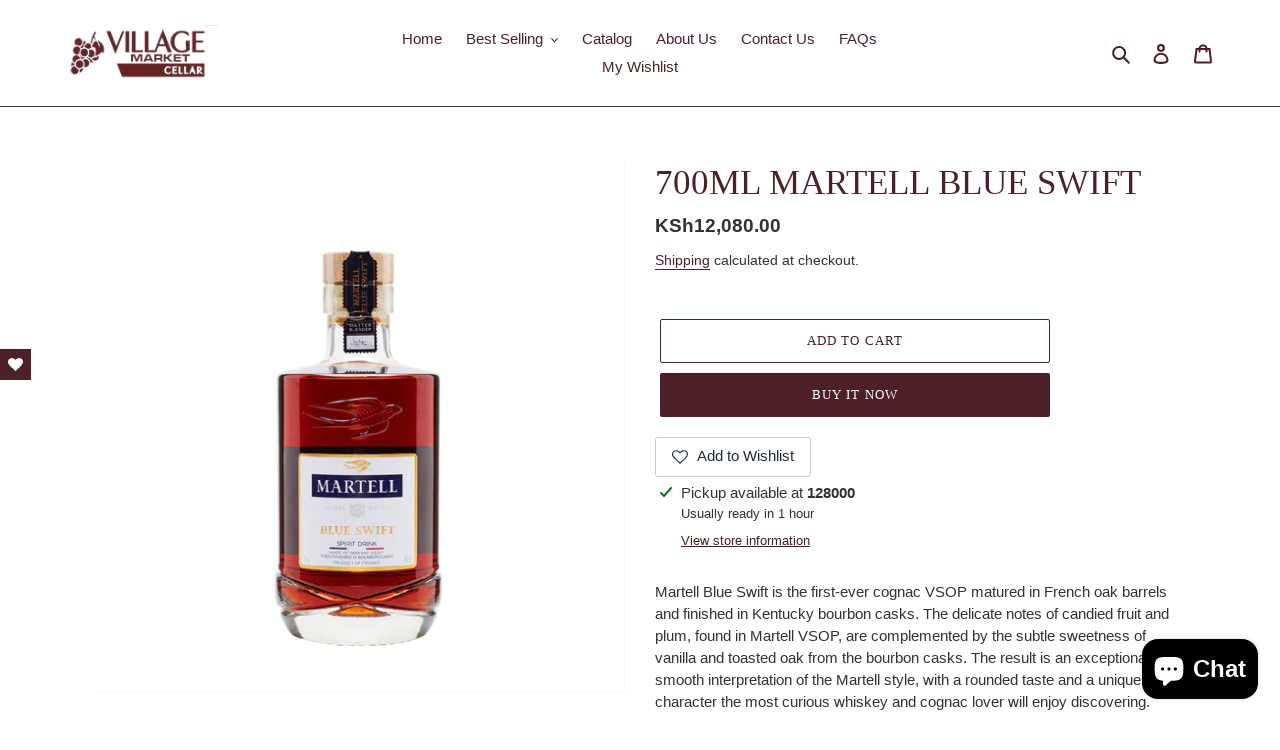

--- FILE ---
content_type: text/css
request_url: https://villagemarketcellar.co.ke/cdn/shop/t/1/assets/ac-qv-app.css?v=140887981312510992751632997294
body_size: 983
content:
.qv-variant-outer{width:100%}.product-card__overlay-btn{display:none}.selector-wrapper{display:block;width:33.3%}.selector-wrapper label{padding-right:10px;font-size:16px;display:block}.selector-wrapper select,.selector-wrapper input{font-size:16px!important;opacity:1;width:80%;border:1px solid lightgray}input#Quantity{width:70px!important;margin-bottom:0!important;padding-right:5px}.vg-quickview-btn-outer{display:none;position:absolute;bottom:45%;left:0;right:0;z-index:99;width:100%;text-align:center;margin:auto;vertical-align:middle}.vg-quick-view{padding:5px 20px;border-radius:3px;border:1px solid #4D2028;color:#fff;background-color:#4d2028;display:inline-block;font-size:14px;position:relative;text-align:center;margin:auto;height:40px;width:140px;transition:all .4s ease-in-out 0s;z-index:99}.vg-quick-view:hover:after{content:"";position:absolute;top:0;left:0;height:100%;width:100%;border-radius:3px;background-color:#fff;opacity:.2}.zoomContainer{z-index:999999!important}.zoomLens{z-index:999998!important}.ac__my__Modal{font-family:inherit;display:none;position:fixed;z-index:999;padding-top:10vh;left:0;top:0;width:100%;height:100%;overflow-y:auto;background-color:#000;background-color:#0006;transition:1s}.modal__content{position:relative;background-color:#fff;margin:auto;padding:50px 20px 20px;border:1px solid #888;width:70%;height:80vh;border-radius:10px;box-shadow:0 4px 8px #0003,0 6px 20px #00000030;-webkit-animation-name:animatetop;-webkit-animation-duration:.5s;animation-name:animatetop;animation-duration:.5s}.main__content{font-family:Montserrat,sans-serif;display:flex;overflow-x:hidden;height:100%}.close__{position:absolute;top:-30px;right:-20px;color:gray;float:right;font-size:28px;transition:.5s}.close__:hover,.close__:focus{color:#00000080;text-decoration:none;cursor:pointer;transform:scale(2)}.swap__right{position:absolute;top:45%;right:-100px;color:gray;float:right;font-size:4rem;transition:.5s}.swap__left{position:absolute;top:45%;left:-100px;color:gray;float:right;font-size:4rem;transition:.5s}.swap__right:hover,.swap__left:hover{color:#00000080;text-decoration:none;cursor:pointer;transform:scale(2)}.image__section{width:50%;overflow-y:auto;scrollbar-width:thin;overflow-x:hidden}.main__image{padding:5px;text-align:center;width:100%;height:400px;cursor:pointer}.main__image img{height:100%}.image__thumbnail{margin-top:10px}.thumbnail__box{display:inline-block;margin:10px;height:50px;width:50px;text-align:center;border:1px solid lightgray;background-color:#fff;cursor:pointer}.thumbnail__box img{height:100%}.detail__section{padding:0 10px 0 50px;width:50%;overflow-y:auto;scrollbar-width:thin}.detail__section::-webkit-scrollbar,.image__section::-webkit-scrollbar{width:1px;display:none}.detail__section::-webkit-scrollbar-track,.image__section::-webkit-scrollbar-track{box-shadow:inset 0 0 6px #0000004d}.detail__section::-webkit-scrollbar-thumb,.image__section::-webkit-scrollbar-thumb{background-color:#a9a9a9;outline:2px solid slategrey}.detail__section:hover::-webkit-scrollbar,.image__section:hover::-webkit-scrollbar{display:block}.product__name{font-size:1.5rem;font-weight:600}.vendor__section{display:flex;margin-bottom:5px;font-size:16px}.vendor{padding-right:20px;font-weight:700}.product__price{margin-bottom:10px}.product__cart__section{width:100%;height:auto;background-color:#fff;padding:5% 2%}.product__cart__table{width:100%;padding:20px}.size__label,.color__label,.quantity__label{width:30%;text-transform:uppercase}.size__box{margin-top:5px;display:inline-block;width:40px;height:26px;text-align:center;border:2px solid lightgray;font-size:1rem;padding:2px;cursor:pointer}.size__box:focus{border:2px solid black}.color__box{margin-top:5px;display:inline-block;width:30px;height:30px;margin-right:5px;border:none;border-radius:50%;background-color:#7070f7;cursor:pointer}.quantity__input{text-align:center;width:60px;height:30px}.add__to__cart{display:flex;align-items:center}.add__to__cart__btn{padding:10px 20px;width:100%;font-size:20px;border:none;background-color:#333;color:#fff;text-transform:uppercase;cursor:pointer;border-radius:3px;transition:.4s;letter-spacing:2px}.add__to__cart__btn:hover{background-color:red}.product__detail__section{margin-top:20px;text-align:justify;font-size:14px;color:#333}.social__share__section{margin-top:20px;margin-bottom:10px}.facebook__section,.twitter__section,.linkedin__section,.pinterest__section{display:inline-block}.__facebook,.__twitter,.__linkedin,.__pinterest{width:100px;padding:5px 10px;font-size:14px;text-decoration:none;color:#000}.__facebook:hover{color:#4267b2;border:1px solid #4267b2;background-color:#fff}.__twitter:hover{color:#1da1f2;border:1px solid #1da1f2;background-color:#fff}.__linkedin:hover{color:#2867b2;border:1px solid #2867b2;background-color:#fff}.__pinterest:hover{color:#e60023;border:1px solid #e60023;background-color:#fff}.pt-1{padding-top:10px}@-webkit-keyframes animatetop{0%{top:-300px;opacity:0}to{top:0;opacity:1}}@keyframes animatetop{0%{top:-300px;opacity:0}to{top:0;opacity:1}}@media only screen and (max-width: 600px){.add__to__cart{flex-direction:column;align-items:flex-start}.selector-wrapper{text-align:left}.modal__content{padding:0}.main__content{font-family:Montserrat,sans-serif;display:block;overflow-y:auto;overflow-x:hidden;height:100%}.swap__right{right:-50px}.swap__left{left:-50px}.image__section{width:100%;height:80%;overflow-y:initial}.main__image{padding:5px;text-align:center;width:100%;height:400px;cursor:pointer}.image__thumbnail{margin-top:10px;padding-left:10px}.thumbnail__box{margin:2px}.detail__section{width:100%;overflow-y:auto;padding:10px}.product__name{font-size:2rem;margin-bottom:20px;font-weight:600}.vendor__section{display:flex;margin-bottom:5px;font-size:16px}.vendor{padding-right:20px;font-weight:700}.product__price{margin-bottom:10px}.product__cart__section{width:100%;height:auto;margin-top:10%;margin-bottom:10%;background-color:#fff}.product__cart__table{width:100%;padding:20px}.size__label,.color__label,.quantity__label{width:30%;text-transform:uppercase}.size__box{display:inline-block;width:40px;height:26px;text-align:center;border:2px solid lightgray;font-size:1rem;padding:2px;cursor:pointer}.size__box:focus{border:2px solid black}.color__box{margin-top:5px;display:inline-block;width:30px;height:30px;margin-right:5px;border:none;border-radius:50%;background-color:#7070f7;cursor:pointer}.quantity__input{text-align:center;width:60px;height:30px}.add__to__cart{text-align:center}.add__to__cart__btn{padding:10px 20px;width:200px;border:none;background-color:#333;color:#fff;text-transform:uppercase;font-weight:700;font-weight:600;cursor:pointer}.product__detail__section{margin-top:20px;text-align:justify;font-size:14px}.social__share__section{margin-top:20px;margin-bottom:10px;text-align:center}.facebook__section,.twitter__section,.linkedin__section,.pinterest__section{display:inline-block}.social__btn{padding:5px 10px;background-color:#f8f8ff;border:none;border-radius:3px;cursor:pointer;transition:.4s}.__facebook{color:#4267b2;border:1px solid #4267b2;background-color:#fff;width:100px;font-size:12px}.__twitter{color:#1da1f2;border:1px solid #1da1f2;background-color:#fff;width:100px;font-size:12px}.__linkedin{color:#2867b2;border:1px solid #2867b2;background-color:#fff;width:100px;font-size:12px;margin-top:5px}.__pinterest{color:#e60023;border:1px solid #e60023;background-color:#fff;width:100px;font-size:12px}}@media only screen and (min-width: 768px) and (max-width: 992px){.modal{padding-top:150px}.modal__content{width:80%;height:70vh}.swap__right{right:-70px}.swap__left{left:-70px}.image__section{width:40%}.main__image{min-height:300px;height:400px}.thumbnail__box{display:inline-block;margin:2px}.detail__section{padding:0 5px 0 50px;width:60%;overflow-x:hidden;overflow-y:auto}.product__name{margin-bottom:10px}.product__cart__section{margin-top:5%;margin-bottom:5%}.product__cart__table{padding:10px}.size__label,.color__label,.quantity__label{font-size:12px;width:40%}.product__detail__section{font-size:12px}.social__share__section{margin-top:20px;margin-bottom:10px;text-align:center}.facebook__section,.twitter__section,.linkedin__section,.pinterest__section{display:inline-table}.__facebook{color:#4267b2;border:1px solid #4267b2;background-color:#fff;width:100px}.__twitter{color:#1da1f2;border:1px solid #1da1f2;background-color:#fff;width:100px}.__linkedin{color:#2867b2;border:1px solid #2867b2;background-color:#fff;width:100px;margin-top:5px}.__pinterest{color:#e60023;border:1px solid #e60023;background-color:#fff;width:100px}}@media only screen and (min-width: 993px) and (max-width: 1024px){.ac__my__Modal{padding-top:250px}.modal__content{width:80%;height:60vh}.swap__right{right:-70px}.swap__left{left:-70px}.image__section{width:40%}.main__image{min-height:300px;height:400px}.thumbnail__box{display:inline-block;margin:2px}.detail__section{padding:0 5px 0 50px;width:60%;overflow-x:hidden;overflow-y:auto}.product__name{margin-bottom:10px}.product__cart__section{margin-top:5%;margin-bottom:5%}.product__cart__table{padding:10px}.size__label,.color__label,.quantity__label{font-size:12px;width:40%}.product__detail__section{font-size:12px}.social__share__section{margin-top:20px;margin-bottom:10px}.facebook__section,.twitter__section,.linkedin__section,.pinterest__section{display:inline-block}.__facebook{color:#4267b2;border:1px solid #4267b2;background-color:#fff;width:auto}.__twitter{color:#1da1f2;border:1px solid #1da1f2;background-color:#fff;width:auto}.__linkedin{color:#2867b2;border:1px solid #2867b2;background-color:#fff;width:auto}.__pinterest{color:#e60023;border:1px solid #e60023;background-color:#fff;width:auto}}
/*# sourceMappingURL=/cdn/shop/t/1/assets/ac-qv-app.css.map?v=140887981312510992751632997294 */


--- FILE ---
content_type: text/javascript
request_url: https://villagemarketcellar.co.ke/cdn/shop/t/1/assets/ac-qv-app-jquery-latest.js?v=131675625093372314271632995723
body_size: 2719
content:
var $jq=jQuery.noConflict(),config={ImageZoom:"",VariantImageSwitch:"",NextPreviousButtons:"",ShowInventory:"",isMetafield:!0,VendorName:"",isShopifyProductReview:!0,addToCartonCollection:!0,OneClickCheckout:"",RedirectToCart:"",isCallback:!0,isProductVideo:!0,videoMetafieldNamespace:"video",videoMetafieldKey:"video",PopupHeight:"",isDisplayRating:!0,RatingProvider:"",IsSocialShare:"",ZoomType:"",InstockDisplay:"",IsAddToCartSuccessMessage:"",AddToCartSuccessMessage:"",IsSocialShare_FB:"",IsSocialShare_Twitter:"",IsSocialShare_Linkedin:"",IsSocialShare_Pinterest:""},selectedVariantId,productHandle=[],productHandleArray=[],JsonReqObbjData={};$jq(document).ready(function(){$jq.ajax("https://app.anncode.com/GetMustacheScript",{success:function(data){JsonReqObbjData.FrontEndJsonObj=data.FrontEndJsonObj,config.ImageZoom=JsonReqObbjData.FrontEndJsonObj.ImageZoom,config.VariantImageSwitch=JsonReqObbjData.FrontEndJsonObj.VariantImageSwitch,config.NextPreviousButtons=JsonReqObbjData.FrontEndJsonObj.NextPreviousButtons,config.ShowInventory=JsonReqObbjData.FrontEndJsonObj.ShowInventory,config.VendorName=JsonReqObbjData.FrontEndJsonObj.VendorName,config.OneClickCheckout=JsonReqObbjData.FrontEndJsonObj.OneClickCheckout,config.RedirectToCart=JsonReqObbjData.FrontEndJsonObj.RedirectToCart,config.RatingProvider=JsonReqObbjData.FrontEndJsonObj.RatingProvider,config.ZoomType=JsonReqObbjData.FrontEndJsonObj.ZoomType,config.PopupHeight=JsonReqObbjData.FrontEndJsonObj.PopupHeight,config.IsAddToCartSuccessMessage=JsonReqObbjData.FrontEndJsonObj.IsAddToCartSuccessMessage,config.AddToCartSuccessMessage=JsonReqObbjData.FrontEndJsonObj.AddToCartSuccessMessage,config.InstockDisplay=JsonReqObbjData.FrontEndJsonObj.InstockDisplay,config.IsSocialShare=JsonReqObbjData.FrontEndJsonObj.IsSocialShare,config.IsSocialShare_FB=JsonReqObbjData.FrontEndJsonObj.IsSocialShare_FB,config.IsSocialShare_Twitter=JsonReqObbjData.FrontEndJsonObj.IsSocialShare_Twitter,config.IsSocialShare_Linkedin=JsonReqObbjData.FrontEndJsonObj.IsSocialShare_Linkedin,config.IsSocialShare_Pinterest=JsonReqObbjData.FrontEndJsonObj.IsSocialShare_Pinterest;var isAction;config.OneClickCheckout==!0?isAction="/checkout":isAction="/cart",JsonReqObbjData.mustache='\n      <!-- Modal content -->\n     <div class="modal__content">\n        <span class="close__" onclick="closeQuickView()"><i class="fas fa-times"></i></span>\n        <span style="display:none" class="swap__right" onclick="getNextProduct(currentHandle)"><i class="fas fa-chevron-right"></i></span>\n        <span style="display:none" class="swap__left" onclick="getPrevProduct(currentHandle)"><i class="fas fa-chevron-left"></i></span>\n        <div class="main__content">\n			<div class="image__section">\n           		\n                  <div class="main__image">\n                      <a href="#"><img src="{{ featured_image }}" align="absmiddle" itemprop="image" id="feature_image" /></a>\n                  </div>\n				<div class="image__thumbnail">\n                  \n                      <ul>\n                          {{ #images }}\n                          <li class="active thumbnail__box">\n                              <a href="#"><img src="{{ . }}" onclick="changeMainImage(this.src)" /></a>\n                          </li>\n                          {{ /images }}\n                      </ul>\n                  \n  				</div>\n\n			</div>\n          <div class="detail__section">\n            <div class="product__name">{{ title }}</div>\n            <div class="vendor__section" style="display:none">\n              <div class="vendor__name">{{ { vendor }}}</div>\n            </div>\n			<div class="product__price">'.concat(globalFields.store_currency,'{{price}}</div>\n            <div class="product__cart__section">\n<form action=').concat(isAction,' enctype="multipart/form-data" id="AddToCartForm">\n                \n                    <div id="qv-variant-outer">\n          			</div>\n                    \n\n					<div class="pt-1 add__to__cart">\n                      <div class="selector-wrapper">\n							<label>Quantity</label>\n							<input id="Quantity" name="quantity" value="1" min="1" class="ac_qv_qty quantity-selector" type="number" />\n					  </div>\n                      \n                      \n                        <button id="AddToCart" class="add__to__cart__btn" onclick="cartAdd()">\n                          Add to cart\n                        </button>\n                     </div>\n\n\n              </form>\n            </div>\n            <div class="product__detail__section">{{ { description }}}</div>\n            <div class="social__share__section">\n              <div style="display:none" id="facebook__share" class="facebook__section">\n                <a\n                  class="__facebook"\n                  href="https://www.facebook.com/lang=en?text= {{ title }}&amp;url={{ siteUrl }}{{ url }}"\n                  target="_blank"\n                >\n                  <i class="fab fa-facebook-f"></i> Facebook\n                </a>\n              </div>\n              <div style="display:none" id="twitter__share" class="twitter__section">\n                <a\n                  class="__twitter"\n                  href="https://twitter.com/?lang=en?text= {{ title }}&amp;url={{ siteUrl }}{{ url }}"\n                  target="_blank"\n                >\n                  <i class="fab fa-twitter"></i> Twitter\n                </a>\n              </div>\n              <div style="display:none" id="linkedin__share" class="linkedin__section">\n                <a\n                  class="__linkedin"\n                  href="https://in.linkedin.com/?url={{ siteUrl }}{{ url }}"\n                  target="_blank"\n                >\n                  <i class="fab fa-linkedin-in"></i> LinkedIn\n                </a>\n              </div>\n              <div style="display:none" id="pinterest__share" class="pinterest__section">\n                <a\n                  class="__pinterest"\n                  href="https://in.pinterest.com/?url={{ siteUrl }}{{ url }}"\n                  target="_blank"\n                >\n                  <i class="fab fa-pinterest-p"></i> Pinterest\n                </a>\n              </div>\n            </div>\n          </div>\n        </div>\n</div>\n      \n   '),Shopify.theme.theme_store_id=="578"?$jq(".product__image-wrapper").each(function(index){f=$jq(this).attr("href").split("/"),productHandle=f[f.length-1].split("?")[0],productHandleArray[index]=productHandle,$jq(this).after('<div class="vg-quickview-btn-outer" style=""><button type="button" style="" class="vg-quick-view" data-toggle="modal" onclick=getProductInformation("'+productHandle+'",this) product-handle="'+productHandle+'"><i class="fa fa-search"></i> Quick View</button>'),$jq(this).parent().css("position","relative"),$jq(this).parent().mouseenter(function(){$jq(this).find(".vg-quickview-btn-outer").show()}).mouseleave(function(){$jq(this).find(".vg-quickview-btn-outer").hide()})}):Shopify.theme.theme_store_id=="730"?$jq('.grid-product__image-wrapper a[href*="/products/"]').each(function(index){f=$jq(this).attr("href").split("/"),productHandle=f[f.length-1].split("?")[0],productHandleArray[index]=productHandle,$jq(this).after('<div class="vg-quickview-btn-outer" style=""><button type="button" style="" class="vg-quick-view" data-toggle="modal" onclick=getProductInformation("'+productHandle+'",this) product-handle="'+productHandle+'"><i class="fa fa-search"></i> Quick View</button>'),$jq(this).parent().css("position","relative"),$jq(this).parent().mouseenter(function(){$jq(this).find(".vg-quickview-btn-outer").show()}).mouseleave(function(){$jq(this).find(".vg-quickview-btn-outer").hide()})}):$jq('a[href*="/products/"]:not([href*=".jp"]):not(form a[href*="/products/"]):not(.related-products a[href*="/products/"]):not(.not-sca-qv a[href*="/products/"]):not([href*=".JP"]):not([href*=".png"]):not([href*=".PNG"]):not(.product-bottom a[href*="/products/"]):not(p.h3 a[href*="/products/"])').each(function(index){f=$jq(this).attr("href").split("/"),productHandle=f[f.length-1].split("?")[0],productHandleArray[index]=productHandle,$jq(this).after('<div class="vg-quickview-btn-outer" style=""><button type="button" style="" class="vg-quick-view" data-toggle="modal" onclick=getProductInformation("'+productHandle+'",this) product-handle="'+productHandle+'"><i class="fa fa-search"></i> Quick View</button>'),$jq(this).parent().css("position","relative"),$jq(this).parent().mouseenter(function(){$jq(this).find(".vg-quickview-btn-outer").show()}).mouseleave(function(){$jq(this).find(".vg-quickview-btn-outer").hide()})}),data.message=="App Disabled"&&$jq(".vg-quick-view").hide(),$jq(".share-title,.social-sharing").find(".vg-quick-view").hide()}})});var selectedVariantId,currentHandle;function opens(){$.colorbox({inline:!0,href:"#ac__my__Modal",width:"80%",height:config.containerHeight})}function getNextProduct(currentHandle2){var len=$jq(".vg-quick-view").length,nextIndex,currentIndex=productHandleArray.indexOf(currentHandle2);currentIndex==len-1?nextIndex=0:nextIndex=currentIndex+1,elem=$jq(".vg-quick-view:eq("+nextIndex+")"),getProductInformation(productHandleArray[nextIndex],elem)}function getPrevProduct(currentHandle2){var prevIndex,len=$jq(".vg-quick-view").length,currentIndex=productHandleArray.indexOf(currentHandle2);currentIndex==0?prevIndex=len-1:prevIndex=currentIndex-1,elem=$jq(".vg-quick-view:eq("+prevIndex+")"),getProductInformation(productHandleArray[prevIndex],elem)}function getProductInformation(handle,elem2){currentHandle=handle,$jq("#variantOptions").html("");var requestUrl="/products/"+handle+".js";$jq.getJSON(requestUrl,function(ProductData){config.RatingProvider=="yotpo"&&(ProductData.reviewHtml=jQuery(elem2).parent().parent().find("div.yotpo").wrapAll("<div>").parent().html()),config.RatingProvider=="shopify"&&(ProductData.reviewHtml=jQuery(elem2).parent().parent().find(".spr-badge").wrapAll("<div>").parent().html()),ProductData.isVendorName=config.isVendorName,ProductData.siteUrl=window.location.origin,ProductData.isSocialShare=config.isSocialShare,ProductData.ShowInventory=config.ShowInventory,ProductData.metafieldData=jQuery(elem2).parent().parent().find(".hidden-shopify-metafield").html(),ProductData.price=ProductData.price/100,ProductData.price=ProductData.price.toFixed(2);var tpl1="";tpl1=JsonReqObbjData.mustache;var html1=Mustache.render(tpl1,ProductData),output=document.getElementById("ac__my__Modal");output.innerHTML=html1,$jq(".ac__my__Modal").css("height",config.containerHeight),initiateZoom(config.ZoomType,ProductData.featured_image),$jq(".variant-quantity").text(ProductData.variants[0].inventory_quantity);var optionLength=ProductData.options.length;for(i=0;i<optionLength;i++){if(ProductData.options[i].name!="Title"){var selectWrapper=document.createElement("div");selectWrapper.setAttribute("class","selector-wrapper");var select=document.createElement("select");for(select.id="opt-"+ProductData.options[i].name,select.setAttribute("onchange","changeVariant("+optionLength+")"),select.setAttribute("class","variant-options single-option-selector"),j=0;j<ProductData.options[i].values.length;j++){var optionVal=ProductData.options[i].values[j],option=document.createElement("option");option.textContent=optionVal,option.value=optionVal,select.appendChild(option)}var lbls=document.createElement("label");lbls.innerHTML=ProductData.options[i].name,selectWrapper.appendChild(lbls),selectWrapper.appendChild(select),$jq("#AddToCartForm #qv-variant-outer").append(selectWrapper);var variantQuantity=ProductData.options[0].inventory_quantity;config.ShowInventory&&$jq(".variant-quantity").text(variantQuantity)}else selectedVariantId=ProductData.variants[0].id;$jq("#ac__my__Modal").show(),$jq("#ac__my__Modal").on("shown",function(){alert("displaye")})}changeVariant=function(optionLength2){setTimeout(function(){var selectedOptions=[];for(i=0;i<optionLength2;i++)selectedOptions[i]=$jq(".variant-options:eq("+i+")").val();var difference=[],variantPrice,price_max,variantQuantity2;for(j=0;j<ProductData.variants.length;j++){var array2=ProductData.variants[j].options;selectedOptions.sort(),array2.sort();var is_same=selectedOptions.length==array2.length&&selectedOptions.every(function(element,index){return element===array2[index]});if(is_same==!0&&(variantPrice=ProductData.variants[j].price/100,variantQuantity2=ProductData.variants[j].inventory_quantity,variantPrice=variantPrice.toFixed(2),$jq(".variant-price").text(variantPrice),config.ShowInventory&&$jq(".variant-quantity").text(variantQuantity2),selectedVariantId=ProductData.variants[j].id,config.isVariantImageSwitch)){console.log(ProductData.variants[j]);var selectedVariantImage=ProductData.variants[j].featured_image.src;initiateZoom(config.ZoomType,selectedVariantImage)}}},1e3)},ProductData.convertToCurrency=function(){return function(price,render){return price=render(price),price=price/100,price=price.toFixed(2),price}},changeVariant(optionLength);try{quickViewOpenCallback()}catch(e2){}}),setTimeout(function(){config.IsSocialShare&&(config.IsSocialShare_FB&&$jq(".social__share__section #facebook__share").show(),config.IsSocialShare_Twitter&&$jq(".social__share__section #twitter__share").show(),config.IsSocialShare_Linkedin&&$jq(".social__share__section #linkedin__share").show(),config.IsSocialShare_Pinterest&&$jq(".social__share__section #pinterest__share").show()),config.VendorName&&$jq(".vendor__section").show(),config.NextPreviousButtons&&($jq(".swap__right").show(),$jq(".swap__left").show())},1e3)}$jq("#ac__my__Modal").on("hidden.bs.modal",function(){$jq(".zoomContainer").remove()});function closeQuickView(){$jq("#ac__my__Modal").hide()}function cartAdd(){var qty=$jq(".ac_qv_qty").val();Shopify.addItem(selectedVariantId,qty)}function changeMainImage(imgSrc){console.log(imgSrc),initiateZoom(config.ZoomType,imgSrc)}function initiateZoom(ZoomType,imgSrc){$jq("#feature_image").attr("src",imgSrc),setTimeout(function(){if(config.ImageZoom){var ImageToZoom=$jq("#feature_image");$jq.removeData(ImageToZoom,"elevateZoom"),$jq(".zoomContainer").remove(),ImageToZoom.elevateZoom({zoomType:ZoomType,cursor:"crosshair",scrollZoom:!0})}},1e3)}Shopify.onItemAdded=function(t2){config.OneClickCheckout==!0?window.location.href="/checkout":config.redirectToCart==!1?alert(t2.title+" was added to your shopping cart."):window.location.href="/cart"},Shopify.addItem=function(t2,r2,e2,k,selectedCount){var r2=r2||1,a={type:"POST",url:"/cart/add.js",data:"quantity="+r2+"&id="+t2,dataType:"json",async:!1,success:function(t3){typeof e2=="function"?e2(t3):Shopify.onItemAdded(t3,k,selectedCount)},error:function(t3,r3){Shopify.onError(t3,r3)}};jQuery.ajax(a)},Shopify.onError=function(t,r){var e=eval("("+t.responseText+")"),tempMessage1=e.description,tempMessage2=tempMessage1.split("more "),message=tempMessage2[0]+"more than the available quantity of the "+tempMessage2[1];e.message?alert(message):alert("Error : "+Shopify.fullMessagesFromErrors(e).join("; ")+".")},Shopify.fullMessagesFromErrors=function(t2){var r2=[];return jQuery.each(t2,function(t3,e2){jQuery.each(e2,function(e3,a){r2.push(t3+" "+a)})}),r2};
//# sourceMappingURL=/cdn/shop/t/1/assets/ac-qv-app-jquery-latest.js.map?v=131675625093372314271632995723


--- FILE ---
content_type: text/javascript
request_url: https://cdn.shopify.com/proxy/0f270f3c789fcb1cd970d374454833275f05bfb228f1a0fb04edf2e552ff7bfb/cdn.nowdialogue.com/prod/build/bundle.js?shop=villagecellar.myshopify.com&sp-cache-control=cHVibGljLCBtYXgtYWdlPTkwMA
body_size: 39191
content:
(()=>{var __webpack_modules__={4579:(__unused_webpack_module,__webpack_exports__,__webpack_require__)=>{__webpack_require__.d(__webpack_exports__,{p:()=>DialogueAI});var _babel_runtime_helpers_typeof__WEBPACK_IMPORTED_MODULE_10__=__webpack_require__(1002),_babel_runtime_helpers_toConsumableArray__WEBPACK_IMPORTED_MODULE_9__=__webpack_require__(2982),_babel_runtime_helpers_asyncToGenerator__WEBPACK_IMPORTED_MODULE_8__=__webpack_require__(5861),_babel_runtime_helpers_classCallCheck__WEBPACK_IMPORTED_MODULE_6__=__webpack_require__(5671),_babel_runtime_helpers_createClass__WEBPACK_IMPORTED_MODULE_7__=__webpack_require__(3144),_babel_runtime_helpers_defineProperty__WEBPACK_IMPORTED_MODULE_0__=__webpack_require__(4942),_App_svelte__WEBPACK_IMPORTED_MODULE_1__=__webpack_require__(416),_helpers_utils__WEBPACK_IMPORTED_MODULE_2__=__webpack_require__(486),_config_new__WEBPACK_IMPORTED_MODULE_3__=__webpack_require__(7496),_components_ControlPanel_ControlPanelContainer_svelte__WEBPACK_IMPORTED_MODULE_4__=__webpack_require__(9800),_helpers_constants__WEBPACK_IMPORTED_MODULE_5__=__webpack_require__(8068),_class,_class2,_class3;function _createForOfIteratorHelper(e,t){var n,i;if("undefined"==typeof Symbol||null==e[Symbol.iterator]){if(Array.isArray(e)||(n=_unsupportedIterableToArray(e))||t&&e&&"number"==typeof e.length)return n&&(e=n),i=0,{s:t=function(){},n:function(){return i>=e.length?{done:!0}:{done:!1,value:e[i++]}},e:function(e){throw e},f:t};throw new TypeError("Invalid attempt to iterate non-iterable instance.\nIn order to be iterable, non-array objects must have a [Symbol.iterator]() method.")}var r,o=!0,a=!1;return{s:function(){n=e[Symbol.iterator]()},n:function(){var e=n.next();return o=e.done,e},e:function(e){a=!0,r=e},f:function(){try{o||null==n.return||n.return()}finally{if(a)throw r}}}}function _unsupportedIterableToArray(e,t){var n;if(e)return"string"==typeof e?_arrayLikeToArray(e,t):"Map"===(n="Object"===(n=Object.prototype.toString.call(e).slice(8,-1))&&e.constructor?e.constructor.name:n)||"Set"===n?Array.from(e):"Arguments"===n||/^(?:Ui|I)nt(?:8|16|32)(?:Clamped)?Array$/.test(n)?_arrayLikeToArray(e,t):void 0}function _arrayLikeToArray(e,t){(null==t||t>e.length)&&(t=e.length);for(var n=0,i=new Array(t);n<t;n++)i[n]=e[n];return i}function ownKeys(t,e){var n,i=Object.keys(t);return Object.getOwnPropertySymbols&&(n=Object.getOwnPropertySymbols(t),e&&(n=n.filter(function(e){return Object.getOwnPropertyDescriptor(t,e).enumerable})),i.push.apply(i,n)),i}function _objectSpread(t){for(var e=1;e<arguments.length;e++){var n=null!=arguments[e]?arguments[e]:{};e%2?ownKeys(Object(n),!0).forEach(function(e){(0,_babel_runtime_helpers_defineProperty__WEBPACK_IMPORTED_MODULE_0__.Z)(t,e,n[e])}):Object.getOwnPropertyDescriptors?Object.defineProperties(t,Object.getOwnPropertyDescriptors(n)):ownKeys(Object(n)).forEach(function(e){Object.defineProperty(t,e,Object.getOwnPropertyDescriptor(n,e))})}return t}var DialogueAI=function(){function DialogueAI(){(0,_babel_runtime_helpers_classCallCheck__WEBPACK_IMPORTED_MODULE_6__.Z)(this,DialogueAI)}return(0,_babel_runtime_helpers_createClass__WEBPACK_IMPORTED_MODULE_7__.Z)(DialogueAI,null,[{key:"getDDDirection",value:function(e){return DialogueAI.dd_directions[e]}},{key:"setDDDirection",value:function(e,t,n){["feed","story"].includes(e)||console.error("invalid asset type");e="story"==e?"content-widget":"widget";DialogueAI.dd_directions["dialogue_variants_dd_"+(e||"widget")+"_"+t]=n}},{key:"startObserver",value:function(){return DialogueAI.runningObserver||(DialogueAI.runningObserver=new MutationObserver(function(){for(var e=0,t=Object.values(DialogueAI.observerTasks);e<t.length;e++)(0,t[e])()}),DialogueAI.runningObserver.observe(document.body||document,{childList:!0,subtree:!0,attributes:!0})),DialogueAI.runningObserver}},{key:"addDebouncer",value:function(e,t){var n=2<arguments.length&&void 0!==arguments[2]?arguments[2]:200;clearTimeout(DialogueAI.debouncers[e]),DialogueAI.debouncers[e]=setTimeout(function(){delete DialogueAI.debouncers[e],t()},Number(n)||1)}},{key:"addObserverCallback",value:function(e,t){var n=2<arguments.length&&void 0!==arguments[2]?arguments[2]:0;DialogueAI.startObserver(),t(),0<Number(n)?DialogueAI.observerTasks[e]=function(){DialogueAI.addDebouncer(e,t,n)}:DialogueAI.observerTasks[e]=t}},{key:"removeObserverCallback",value:function(e){delete DialogueAI.observerTasks[e];try{0===Object.keys(DialogueAI.observerTasks).length&&(DialogueAI.runningObserver.disconnect(),DialogueAI.runningObserver=null)}catch(e){}}},{key:"hideSpinner",value:function(){document.dispatchEvent(new CustomEvent("dai_hide_spinner"))}},{key:"getTabbableElements",value:function(e){e=e||document;e=Array.from(e.querySelectorAll('a[href], area[href], input:not([disabled]), select:not([disabled]), textarea:not([disabled]), button:not([disabled]), iframe, [tabindex="0"], [tabindex]:not([tabindex="-1"])')).filter(function(e){return 0<e.offsetWidth||0<e.offsetHeight});return e.sort(function(e,t){e=e.tabIndex||0,t=t.tabIndex||0;return 0<e&&0<t?e-t:0<e?-1:0<t?1:0}),e}},{key:"resetTabableEl",value:function(){document.activeElement&&document.dai_prev_tabable&&document.dai_prev_tabable.focus()}},{key:"setTabableEl",value:function(t){var e;document.activeElement&&((e=DialogueAI.getTabbableElements().find(function(e){return e==t}))?(document.dai_prev_tabable=document.activeElement,e.focus()):0<(e=DialogueAI.getTabbableElements(t)).length&&(document.dai_prev_tabable=document.activeElement,e[0].focus()))}},{key:"increasePageLoads",value:function(){var e=Number(localStorage.getItem("DAI_PAGE_LOADS"));0<e||(e=0),e++,window.dai_loads_increased||(window.dai_loads_increased=!0,localStorage.setItem("DAI_PAGE_LOADS",String(e)))}},{key:"mountControlPanel",value:function(){var n=this,e=new URL(window.location.href),t=e.searchParams.get(_helpers_constants__WEBPACK_IMPORTED_MODULE_5__.Ag),i=e.searchParams.get("widget_id"),e=(t&&sessionStorage.setItem(_helpers_constants__WEBPACK_IMPORTED_MODULE_5__.Ag,t),sessionStorage.getItem(_helpers_constants__WEBPACK_IMPORTED_MODULE_5__.Ag));e&&fetch(_config_new__WEBPACK_IMPORTED_MODULE_3__.Z.nestURL+"/preview/widgets",{headers:new Headers({Authorization:"Bearer ".concat(e)})}).then(function(e){if(e.ok)return e.json()}).then(function(e){var t=document.createElement("div"),t=(t.id="dai-control-panel",document.body.appendChild(t),new _components_ControlPanel_ControlPanelContainer_svelte__WEBPACK_IMPORTED_MODULE_4__.Z({target:t,props:{widgets:e,params:{widget_id:i},options:n.options}}),new URL(window.location.href));t.searchParams.set("wsip","false"),window.history.pushState({path:t.href},"",t.href)})}},{key:"mountApp",value:(()=>{var r=(0,_babel_runtime_helpers_asyncToGenerator__WEBPACK_IMPORTED_MODULE_8__.Z)(function*(e,t,n,i){this.settings=_objectSpread(_objectSpread({},this.settings),n);try{delete this.settings.static_order,delete this.settings.fallback,delete this.settings.group_by,delete this.settings.yotpo_promoted}catch(e){}i&&"function"==typeof i||(i=function(e,t){});var r="content-widget"==t.type?"c":"f";if(this.loaded_assets["".concat(r,"_").concat(t.wid)]||(this.loaded_assets["".concat(r,"_").concat(t.wid)]={id:t.wid,type:r,reason:"Position not found"}),"string"==typeof e){var o=document.querySelectorAll("#".concat(e));if(1!==o.length)return;o=o[0]}else o=e;try{o.querySelector("div")}catch(e){return void console.log("container is not defined")}if(t.wid){if(this.options.wid=t.wid,t.uid&&(this.options.uid=t.uid),t.store_id&&(this.options.store_id=t.store_id),t.isDashboard&&(this.options.isDashboard=t.isDashboard),t.demoMode?(this.options.demoMode=t.demoMode,this.settings.demoMode=t.demoMode,n.demoMode=t.demoMode):(this.options.demoMode=!1,this.settings.demoMode=!1,n.demoMode=!1),sessionStorage.getItem(_helpers_constants__WEBPACK_IMPORTED_MODULE_5__.Ag)&&(this.options.demoMode=!0,this.settings.demoMode=!0,n.demoMode=t.demoMode),void 0!==t.editMode&&(this.options.editMode=t.editMode),void 0!==t.show_variants_top&&(this.options.show_variants_top=t.show_variants_top),window.Shopify&&(window.Shopify.shop||window.Shopify.Checkout&&window.Shopify.Checkout.apiHost)){var e=window.Shopify.shop||window.Shopify.Checkout.apiHost;try{var a=new URL(window.location.href).hostname.replace("www.","");this.settings.hoster=window.location.href.replace(a,e)}catch(e){}}yield this.startTimeTracking(),window.ShopifyAnalytics&&window.ShopifyAnalytics.meta&&window.ShopifyAnalytics.meta.page&&window.ShopifyAnalytics.meta.page.customerId?this.settings.is_member=!0:this.settings.is_member=yield this.StoreCustomFunctions.isMemberUser(),this.currentCurrency.code?this.settings.currency=this.currentCurrency.code:window.Shopify&&window.Shopify.currency&&(this.settings.currency=window.Shopify.currency.active);try{var s=yield this.StoreCustomFunctions.getCartItems();if(this.settings.cart_price||(this.settings.cart_price=s.total_price),(!this.settings.skus||Array.isArray(this.settings.skus)&&0===this.settings.skus.length||"[object Object]"===Object.prototype.toString.call(this.settings.skus)&&0===Object.keys(this.settings.skus).length)&&(this.settings.skus={},s)&&Array.isArray(s.items)){var c,u=_createForOfIteratorHelper(s.items);try{for(u.s();!(c=u.n()).done;){var l=c.value;l.sku&&(this.settings.skus[l.sku]=Number(l.qty)<1?1:Number(l.qty))}}catch(e){u.e(e)}finally{u.f()}}}catch(e){}try{var d=window.swellAPI.getCustomerDetails();if(d){this.settings.yotpo={};try{this.settings.yotpo.current_balance=d.pointsBalance}catch(e){}try{this.settings.yotpo.tier_name=d.vipTier.name}catch(e){}try{this.settings.yotpo.points_earned=d.pointsEarned}catch(e){}try{this.settings.yotpo.is_member=d.isMember}catch(e){}try{this.settings.yotpo.purchases_made=d.purchasesMade}catch(e){}}}catch(e){}if(o){a="dialogue_".concat(t.type||"widget","_").concat(t.wid||this.options.wid,"_outer_wrapper");if(!o.querySelector("#".concat(a))){try{window.Shopify.locale&&0===new URL(window.location).pathname.indexOf("/".concat(window.Shopify.locale))&&(this.settings.locale=window.Shopify.locale)}catch(e){}try{window.Shopify.Checkout.normalizedLocale&&(this.settings.locale=window.Shopify.Checkout.normalizedLocale)}catch(e){}this.getLastViewedSkus(),this.settings.custom_data=yield this.StoreCustomFunctions.getCustomData(),window.dai_market_handle&&(this.settings.shopify_market=window.dai_market_handle),window.Shopify&&null!=(e=window.Shopify)&&e.country&&(this.settings.shopify_country=null==(s=window.Shopify)?void 0:s.country);d={};try{d=this.cache_config["".concat(r,"-").concat(t.wid)]}catch(e){}t.isReels?this.mountReactApp(o,_objectSpread(_objectSpread({},this.options),t),_objectSpread(_objectSpread(_objectSpread({},this.settings),n),{},{cache_config:d}),i):new _App_svelte__WEBPACK_IMPORTED_MODULE_1__.Z({target:o,props:{options:_objectSpread(_objectSpread({},this.options),{},{wid:t.wid||this.options.wid,uid:t.uid||this.options.uid,store_id:t.store_id||this.options.store_id,type:t.type||"widget",isBundle:t.isBundle,isCheckout:t.isCheckout,isPostPurchase:t.isPostPurchase,isStory:t.isStory,isStoryAutomated:t.isStoryAutomated,isBoosterVertical:t.isBoosterVertical,apiURL:t.apiURL||this.options.apiURL,lockDevice:t.lockDevice,isShopifyAdmin:t.isShopifyAdmin,isCollections:t.isCollections}),settings:_objectSpread(_objectSpread(_objectSpread({},this.settings),n),{},{cache_config:d}),containerWidth:o.clientWidth,assetWrapperId:a,callback:i}})}}}else console.log("Widget must have widget id")});return function(e,t,n,i){return r.apply(this,arguments)}})()},{key:"getLastViewedSkus",value:function(){var e=[];try{e=JSON.parse(localStorage.getItem("dialogue-last-viewed-skus"))}catch(e){}Array.isArray(e)||(e=[]),this.settings.last_viewed=(0,_babel_runtime_helpers_toConsumableArray__WEBPACK_IMPORTED_MODULE_9__.Z)(e),this.settings.sku&&2<String(this.settings.sku).length&&(e.unshift(this.settings.sku),e=e.filter(function(e,t,n){return n.indexOf(e)===t}).slice(0,12),localStorage.setItem("dialogue-last-viewed-skus",JSON.stringify(e)))}},{key:"mountReactApp",value:function(t,n,i,r){Promise.all([__webpack_require__.e(414),__webpack_require__.e(389),__webpack_require__.e(821)]).then(__webpack_require__.t.bind(__webpack_require__,1821,23)).then(function(e){return(0,e.default)({container:t,options:n,settings:i,callback:r})}).catch(function(e){return console.error("Error occurred when loading react module",e)})}},{key:"insertCollectionsWidget",value:function(e,t,n,i){t.isCollections=!0,this.mountApp(e,t,n,i)}},{key:"insertReelsWidget",value:function(e,t,n,i){t.isReels=!0,this.mountApp(e,t,n,i)}},{key:"insertFeedWidget",value:function(e,t,n,i){this.mountApp(e,t,n,i)}},{key:"insertContentWidget",value:function(e,t,n,i){t.type="content-widget",this.mountApp(e,t,n,i)}},{key:"insertFeedWidgetNode",value:function(e,t,n,i){t.apiURL=this.options.nestURL,this.mountApp(e,t,n,i)}},{key:"insertContentWidgetNode",value:function(e,t,n,i){t.type="content-widget",t.apiURL=this.options.nestURL,this.mountApp(e,t,n,i)}},{key:"insertStoriesWidget",value:function(e,t,n,i){t.type="content-widget",t.isStory=!0,this.mountApp(e,t,n,i)}},{key:"insertStoriesAutomatedWidget",value:function(e,t,n,i){t.apiURL=this.options.nestURL,t.isStoryAutomated=!0,this.mountApp(e,t,n,i)}},{key:"insertBundleWidget",value:function(e,t,n,i){t.apiURL=this.options.nestURL,t.isBundle=!0,this.mountApp(e,t,n,i)}},{key:"insertBoosterVerticalWidget",value:function(e,t,n,i){t.apiURL=this.options.nestURL,t.isBoosterVertical=!0,this.mountApp(e,t,n,i)}},{key:"insertCheckoutPreviewWidget",value:function(e,t,n,i){t.apiURL=this.options.nestURL,t.isCheckout=!0,this.mountApp(e,t,n,i)}},{key:"insertPostPurchasePreviewWidget",value:function(e,t,n,i){t.apiURL=this.options.nestURL,t.isPostPurchase=!0,this.mountApp(e,t,n,i)}},{key:"insertShopifyAdminWidget",value:function(e,t){this.mountApp(document.body,{demoMode:!!t,isShopifyAdmin:!0,wid:"0"},{shop_name:e})}},{key:"insertShopifyFeedWidget",value:(()=>{var i=(0,_babel_runtime_helpers_asyncToGenerator__WEBPACK_IMPORTED_MODULE_8__.Z)(function*(e,t,n){var i=3<arguments.length&&void 0!==arguments[3]&&arguments[3];yield this.getShopifyStorageData(),this.mountApp(e,{wid:t,demoMode:i},{},n)});return function(e,t,n){return i.apply(this,arguments)}})()},{key:"insertShopifyStoriesAutomatedWidget",value:(()=>{var i=(0,_babel_runtime_helpers_asyncToGenerator__WEBPACK_IMPORTED_MODULE_8__.Z)(function*(e,t,n){var i=3<arguments.length&&void 0!==arguments[3]&&arguments[3];yield this.getShopifyStorageData(),this.mountApp(e,{wid:t,demoMode:i,isStoryAutomated:!0},{},n)});return function(e,t,n){return i.apply(this,arguments)}})()},{key:"insertShopifyReelsWidget",value:(()=>{var i=(0,_babel_runtime_helpers_asyncToGenerator__WEBPACK_IMPORTED_MODULE_8__.Z)(function*(e,t,n){var i=3<arguments.length&&void 0!==arguments[3]&&arguments[3];yield this.getShopifyStorageData(),this.mountApp(e,{wid:t,demoMode:i,isReels:!0},{},n)});return function(e,t,n){return i.apply(this,arguments)}})()},{key:"insertShopifyBundleWidget",value:(()=>{var i=(0,_babel_runtime_helpers_asyncToGenerator__WEBPACK_IMPORTED_MODULE_8__.Z)(function*(e,t,n){var i=3<arguments.length&&void 0!==arguments[3]&&arguments[3];yield this.getShopifyStorageData(),this.mountApp(e,{wid:t,demoMode:i,isBundle:!0},{},n)});return function(e,t,n){return i.apply(this,arguments)}})()},{key:"insertShopifyContentWidget",value:(()=>{var i=(0,_babel_runtime_helpers_asyncToGenerator__WEBPACK_IMPORTED_MODULE_8__.Z)(function*(e,t,n){var i=3<arguments.length&&void 0!==arguments[3]&&arguments[3];yield this.getShopifyStorageData(),this.mountApp(e,{wid:t,demoMode:i,type:"content-widget"},{},n)});return function(e,t,n){return i.apply(this,arguments)}})()},{key:"insertShopifyStoriesWidget",value:(()=>{var i=(0,_babel_runtime_helpers_asyncToGenerator__WEBPACK_IMPORTED_MODULE_8__.Z)(function*(e,t,n){var i=3<arguments.length&&void 0!==arguments[3]&&arguments[3];yield this.getShopifyStorageData(),this.mountApp(e,{wid:t,demoMode:i,type:"content-widget",isStory:!0},{},n)});return function(e,t,n){return i.apply(this,arguments)}})()},{key:"construct",value:function(e,t){this.options.uid=e,this.options.store_id=t,this.isAddToCartLink()}},{key:"setCartType",value:function(e){this.cart_type=e,this.cart_type==_helpers_constants__WEBPACK_IMPORTED_MODULE_5__.dM&&this.enableShopifyCartChangesListen(!0,!0,[])}},{key:"getAllMerchantScripts",value:(()=>{var n=(0,_babel_runtime_helpers_asyncToGenerator__WEBPACK_IMPORTED_MODULE_8__.Z)(function*(e,t){if(this.master_requested)return!1;this.master_requested=!0,this.first_call=!1,this.construct(e,t);var n=encodeURIComponent(this.settings.hoster);try{var i=this.master_response;i||(i=yield(yield fetch("".concat(this.options.nestURL,"/merchant/").concat(e,"/store/").concat(t,"/master-script-new?hoster=").concat(n))).json(),this.master_response=i),this.cache_config=i.cache_config||{},this.setCartType(i.cart_type),yield this.handleSettings(i.settings),yield this.startTimeTracking(),this.injectMasterScript(i.script,i.use_eval)}catch(e){console.log("WidgetNotLoaded: "+e)}});return function(e,t){return n.apply(this,arguments)}})()},{key:"injectMasterScript",value:function injectMasterScript(script,use_eval){if(Number(use_eval)){var _iterator2=_createForOfIteratorHelper(script.matchAll(/<script[\s\S]*?>[\s\S]*?<\/script>/g)),_step2;try{for(_iterator2.s();!(_step2=_iterator2.n()).done;){var match=_step2.value;try{var s=match[0].replace(/^<script[\s\S]*?>/g,"").replace(/<\/script>$/g,"");eval(s)}catch(e){}}}catch(err){_iterator2.e(err)}finally{_iterator2.f()}}else{var websiteBodyInterval1=setInterval(function(){var e;document.body&&(clearInterval(websiteBodyInterval1),script)&&(e=document.createRange().createContextualFragment(script),document.body.appendChild(e))},10);setTimeout(function(){clearInterval(websiteBodyInterval1)},8e3)}}},{key:"isMobile",value:function(){var e,t=!1;return e=navigator.userAgent||navigator.vendor||window.opera,(/(android|bb\d+|meego).+mobile|avantgo|bada\/|blackberry|blazer|compal|elaine|fennec|hiptop|iemobile|ip(hone|od)|iris|kindle|lge |maemo|midp|mmp|mobile.+firefox|netfront|opera m(ob|in)i|palm( os)?|phone|p(ixi|re)\/|plucker|pocket|psp|series(4|6)0|symbian|treo|up\.(browser|link)|vodafone|wap|windows ce|xda|xiino/i.test(e)||/1207|6310|6590|3gso|4thp|50[1-6]i|770s|802s|a wa|abac|ac(er|oo|s\-)|ai(ko|rn)|al(av|ca|co)|amoi|an(ex|ny|yw)|aptu|ar(ch|go)|as(te|us)|attw|au(di|\-m|r |s )|avan|be(ck|ll|nq)|bi(lb|rd)|bl(ac|az)|br(e|v)w|bumb|bw\-(n|u)|c55\/|capi|ccwa|cdm\-|cell|chtm|cldc|cmd\-|co(mp|nd)|craw|da(it|ll|ng)|dbte|dc\-s|devi|dica|dmob|do(c|p)o|ds(12|\-d)|el(49|ai)|em(l2|ul)|er(ic|k0)|esl8|ez([4-7]0|os|wa|ze)|fetc|fly(\-|_)|g1 u|g560|gene|gf\-5|g\-mo|go(\.w|od)|gr(ad|un)|haie|hcit|hd\-(m|p|t)|hei\-|hi(pt|ta)|hp( i|ip)|hs\-c|ht(c(\-| |_|a|g|p|s|t)|tp)|hu(aw|tc)|i\-(20|go|ma)|i230|iac( |\-|\/)|ibro|idea|ig01|ikom|im1k|inno|ipaq|iris|ja(t|v)a|jbro|jemu|jigs|kddi|keji|kgt( |\/)|klon|kpt |kwc\-|kyo(c|k)|le(no|xi)|lg( g|\/(k|l|u)|50|54|\-[a-w])|libw|lynx|m1\-w|m3ga|m50\/|ma(te|ui|xo)|mc(01|21|ca)|m\-cr|me(rc|ri)|mi(o8|oa|ts)|mmef|mo(01|02|bi|de|do|t(\-| |o|v)|zz)|mt(50|p1|v )|mwbp|mywa|n10[0-2]|n20[2-3]|n30(0|2)|n50(0|2|5)|n7(0(0|1)|10)|ne((c|m)\-|on|tf|wf|wg|wt)|nok(6|i)|nzph|o2im|op(ti|wv)|oran|owg1|p800|pan(a|d|t)|pdxg|pg(13|\-([1-8]|c))|phil|pire|pl(ay|uc)|pn\-2|po(ck|rt|se)|prox|psio|pt\-g|qa\-a|qc(07|12|21|32|60|\-[2-7]|i\-)|qtek|r380|r600|raks|rim9|ro(ve|zo)|s55\/|sa(ge|ma|mm|ms|ny|va)|sc(01|h\-|oo|p\-)|sdk\/|se(c(\-|0|1)|47|mc|nd|ri)|sgh\-|shar|sie(\-|m)|sk\-0|sl(45|id)|sm(al|ar|b3|it|t5)|so(ft|ny)|sp(01|h\-|v\-|v )|sy(01|mb)|t2(18|50)|t6(00|10|18)|ta(gt|lk)|tcl\-|tdg\-|tel(i|m)|tim\-|t\-mo|to(pl|sh)|ts(70|m\-|m3|m5)|tx\-9|up(\.b|g1|si)|utst|v400|v750|veri|vi(rg|te)|vk(40|5[0-3]|\-v)|vm40|voda|vulc|vx(52|53|60|61|70|80|81|83|85|98)|w3c(\-| )|webc|whit|wi(g |nc|nw)|wmlb|wonu|x700|yas\-|your|zeto|zte\-/i.test(e.substr(0,4)))&&(t=!0),this.force_mobile||t}},{key:"makeAnalyticsRequest",value:(()=>{var e=(0,_babel_runtime_helpers_asyncToGenerator__WEBPACK_IMPORTED_MODULE_8__.Z)(function*(){var e="".concat(this.options.eventsURL,"/store/").concat(this.options.store_id,"/touch"),t={loads:this.loads,time:this.timer};if(this.shopify_token&&(t.shopify_token=this.shopify_token),localStorage.getItem("dialogue_loaded")||(t.first_load=1,localStorage.setItem("dialogue_loaded","true")),1===this.loads){t.page_data={};try{document.referrer&&new URL(document.referrer).hostname!=window.location.hostname&&(t.page_data.referrer=document.referrer)}catch(e){}t.page_data.hoster=window.location.href,Array.isArray(this.settings.categories)&&(t.page_data.categories=this.settings.categories),this.settings.sku&&(t.page_data.sku=this.settings.sku),this.settings.is_member&&(t.page_data.is_member=this.settings.is_member);try{for(var n=0,i=["utm_campaign","utm_id","gclid","dai_campaign","fbid","utm_medium"];n<i.length;n++){var r=i[n],o=this.getCampaign(r);o&&(t.page_data.from_utm=o)}}catch(e){}Array.isArray(this.settings.skus)?t.page_data.skus=this.settings.skus:"[object Object]"===Object.prototype.toString.call(this.settings.skus)&&0<Object.keys(this.settings.skus).length&&(t.page_data.skus=Object.keys(this.settings.skus));try{var a=yield this.StoreCustomFunctions.getCartItems();if((!t.page_data.skus||Array.isArray(t.page_data.skus)&&0===t.page_data.skus.length)&&(t.page_data.skus=[],a)&&Array.isArray(a.items)){var s,c=_createForOfIteratorHelper(a.items);try{for(c.s();!(s=c.n()).done;){var u=s.value;u.sku&&t.page_data.skus.push(u.sku)}}catch(e){c.e(e)}finally{c.f()}}}catch(e){}t.page_data=encodeURIComponent(JSON.stringify(t.page_data))}t["dai-visitor-hash"]=DialogueAI.getVisitorHash(),t["dai-visitor-session"]=DialogueAI.getVisitorSession(),yield fetch(e+"?"+DialogueAI.convertObjectToURLParams(t)),this.loads=0});return function(){return e.apply(this,arguments)}})()},{key:"startTimeTracking",value:(()=>{var e=(0,_babel_runtime_helpers_asyncToGenerator__WEBPACK_IMPORTED_MODULE_8__.Z)(function*(){var e=this;yield this.getStoreSettings(),this.options.demoMode||void 0===this.timer&&(this.timer=0,setTimeout(function(){e.makeAnalyticsRequest(),e.EventManager.sendKlaviyoExchangeId(),e.timer=0},3e3),setInterval(function(){e.windowInFocus()&&(e.timer++,e.timer>=e.sendInterval)&&(e.makeAnalyticsRequest(),e.timer=0)},1e3),window.addEventListener("beforeunload",(0,_babel_runtime_helpers_asyncToGenerator__WEBPACK_IMPORTED_MODULE_8__.Z)(function*(){yield e.makeAnalyticsRequest()})))});return function(){return e.apply(this,arguments)}})()},{key:"addProduct",value:function(t){if("string"!=typeof t&&"number"!=typeof t||(t={sku:t,product_link:window.location.href}),"object"!==(0,_babel_runtime_helpers_typeof__WEBPACK_IMPORTED_MODULE_10__.Z)(t))throw new Error("Product must be an object");if(!1===t.hasOwnProperty("sku"))throw new Error('Invalid product structure, please make sure that all data filled correctly. Example \r\n  {sku: "123", price: "123", currency:"USD", product_name: "test", product_brand: "test", product_model:"test", product_link:"http://localhost/"}');return!this.products.find(function(e){return e.sku==t.sku})&&(!1===t.hasOwnProperty("product_link")&&(t.product_link=window.location.href),!!t.sku)&&void this.products.push(t)}},{key:"addProducts",value:function(e){var t=this;if(!Array.isArray(e))throw new Error("Products must be an array");e.forEach(function(e){return t.addProduct(e)})}},{key:"sendProducts",value:function(e,t){var n=this.options,i=n.eventsURL,n=n.store_id,r="".concat(i,"/store/").concat(n,"/").concat(e,"?").concat(new URLSearchParams(t));return this.products.map(function(e){return fetch(r+"&"+new URLSearchParams(_objectSpread({},e)),{headers:{"dai-visitor-hash":DialogueAI.getVisitorHash(),"dai-visitor-session":DialogueAI.getVisitorSession()}})})}},{key:"action",value:(()=>{var t=(0,_babel_runtime_helpers_asyncToGenerator__WEBPACK_IMPORTED_MODULE_8__.Z)(function*(e){if(0===this.products.length)throw new Error("First add a product");yield Promise.all(this.sendProducts("action",{action:e})),this.products=[]});return function(e){return t.apply(this,arguments)}})()},{key:"addToCart",value:function(){window.DAI_EXP_MANAGER&&window.DAI_EXP_MANAGER.eventHelper.sendAddToCartEvent(),this.action(1)}},{key:"removeFromCart",value:function(){this.action(2)}},{key:"addToWishList",value:function(){this.action(3)}},{key:"removeFromWishList",value:function(){this.action(4)}},{key:"transaction",value:(()=>{var i=(0,_babel_runtime_helpers_asyncToGenerator__WEBPACK_IMPORTED_MODULE_8__.Z)(function*(e,t,n){if("string"!=typeof e&&"number"!=typeof e)throw new Error("Transaction should be a string");if(0===this.products.length)throw new Error("First add a product");var i=localStorage.getItem("dai_tracked_transactions");try{i=JSON.parse(i)}catch(e){}if((i=Array.isArray(i)?i:[]).includes(e))return!1;i.push(e),localStorage.setItem("dai_tracked_transactions",JSON.stringify(i));var i=this.options,r=i.eventsURL,i=i.store_id;try{if(window.DAI_EXP_MANAGER){var o,a=_createForOfIteratorHelper(this.products);try{for(a.s();!(o=a.n()).done;){var s=o.value;window.DAI_EXP_MANAGER.eventHelper.addTransactionProduct(s)}}catch(e){a.e(e)}finally{a.f()}window.DAI_EXP_MANAGER.eventHelper.sendTransaction(e)}else{var c="".concat(r,"/experience/transaction/save");yield fetch(c,{method:"POST",headers:{"Content-Type":"application/json","dai-visitor-hash":DialogueAI.getVisitorHash()},body:JSON.stringify({order_id:e,products:this.products,store_id:i})})}}catch(e){}c="".concat(r,"/store/").concat(i,"/transaction");yield fetch(c,{method:"POST",headers:{"Content-Type":"application/json","dai-visitor-hash":DialogueAI.getVisitorHash(),"dai-visitor-session":DialogueAI.getVisitorSession()},body:JSON.stringify({order_id:e,products:this.products,platform_user_id:t,additional_info:n})}),r=(n&&null!=n.currency?n:this.settings).currency,this.saveTransactionInfoToLocalStorage(e),(0,_helpers_utils__WEBPACK_IMPORTED_MODULE_2__.sendPurchaseEventToGoogle)(i,e,this.products,r,t,n),this.products=[],sessionStorage.setItem(_helpers_constants__WEBPACK_IMPORTED_MODULE_5__.Yj,1)});return function(e,t,n){return i.apply(this,arguments)}})()},{key:"saveTransactionInfoToLocalStorage",value:function(e){localStorage.setItem("dialogue-last-transaction-date",new Date);var t,n=Number(localStorage.getItem("dialogue-transactions-num")),i=(isNaN(n)&&(n=0),Number(localStorage.getItem("dialogue-transactions-revenue"))),r=(isNaN(i)&&(i=0),localStorage.setItem("dialogue-transactions-num",n+1),_createForOfIteratorHelper(this.products));try{for(r.s();!(t=r.n()).done;){var o=t.value;o.price&&o.qty?i+=o.price*o.qty:o.price&&(i+=o.price)}}catch(e){r.e(e)}finally{r.f()}localStorage.setItem("dialogue-transactions-revenue",i)}},{key:"getShopifyData",value:(()=>{var e=(0,_babel_runtime_helpers_asyncToGenerator__WEBPACK_IMPORTED_MODULE_8__.Z)(function*(){var e=window.Shopify.shop,e=(window.Shopify&&window.Shopify.Checkout&&window.Shopify.Checkout.apiHost&&(e=window.Shopify.Checkout.apiHost),"".concat(this.options.nestURL,"/shopify/shop_info?store=").concat(encodeURIComponent(e))),t=null;try{var n=yield fetch(e);if(!n.ok)return t;var i=yield n.json(),r=(i.user_agent=navigator.userAgent,new Date),o=(r.setDate(r.getDate()+7),i.expires=r,yield this.getShopifyCart());i.token=o.token,t=JSON.stringify(i),localStorage.setItem("dialogue_shopify",t)}catch(e){console.log(e)}return t});return function(){return e.apply(this,arguments)}})()},{key:"getShopifyCart",value:(()=>{var e=(0,_babel_runtime_helpers_asyncToGenerator__WEBPACK_IMPORTED_MODULE_8__.Z)(function*(){return yield yield(yield fetch("https://".concat(window.location.hostname,"/cart/update.js"),{method:"POST",headers:{"Content-Type":"application/json"},body:JSON.stringify({attributes:{"Dialogue Tracking":DialogueAI.getVisitorHash()}})})).json()});return function(){return e.apply(this,arguments)}})()},{key:"getShopifyCartToken",value:(()=>{var e=(0,_babel_runtime_helpers_asyncToGenerator__WEBPACK_IMPORTED_MODULE_8__.Z)(function*(){return this.shopify_token||(yield this.getShopifyCart()).token});return function(){return e.apply(this,arguments)}})()},{key:"getSearchParam",value:function(){var e=new URLSearchParams(window.location.search),e=e.get("q")||e.get("searchtext")||e.get("search");e&&(this.settings.search=e)}},{key:"getShopifyStorageData",value:(()=>{var e=(0,_babel_runtime_helpers_asyncToGenerator__WEBPACK_IMPORTED_MODULE_8__.Z)(function*(){var e=localStorage.getItem("dialogue_shopify"),t=!0;return e&&(new Date<new Date(JSON.parse(e).expires)&&(t=!1),navigator.userAgent!==JSON.parse(e).user_agent)&&(t=!0),(e=e&&!t?e:yield this.getShopifyData())?(e=JSON.parse(e),this.construct(e.uid,e.store_id),e):null});return function(){return e.apply(this,arguments)}})()},{key:"updateShopifyCartData",value:function(e){var t=1<arguments.length&&void 0!==arguments[1]&&arguments[1];try{try{"string"==typeof e&&(e=JSON.parse(e))}catch(e){}var n=DialogueAI.settings.skus;if(Array.isArray(n)){var i,r={},o=_createForOfIteratorHelper(n);try{for(o.s();!(i=o.n()).done;)r[i.value]=1}catch(e){o.e(e)}finally{o.f()}n=r}"[object Object]"===Object.prototype.toString.call(n)&&0!=Object.keys(n).length||(n={});var a=Number(DialogueAI.settings.cart_price)||0,s={skus:{},price:0,items:[]},c=1;try{t&&window.Shopify.currency.rate&&(c=window.Shopify.currency.rate)}catch(e){}function u(e,t){return t.items.push({sku:e.id,qty:e.quantity,price:(e.final_price||e.price)/100/c}),t.skus[e.id]=e.quantity,t.price+=(e.final_price||e.price)/100/c,t}if(e&&Array.isArray(e.items))for(var l=0;l<e.items.length;l++)s=u(e.items[l],s);else{if(!e||!e.id)return void console.log("wrong_data");s=u(e,s)}var d=!0;e.hasOwnProperty("total_price")?(s.price=e.total_price/100/c,DialogueAI.cart_data.total_price=s.price,DialogueAI.settings.cart_price=s.price,DialogueAI.cart_data.items=s.items,DialogueAI.settings.skus=s.skus,a==s.price&&Object.keys(n).length==Object.keys(s.skus).length&&(d=!1)):(DialogueAI.cart_data.items=DialogueAI.cart_data.items.concat(s.items),DialogueAI.settings.skus=_objectSpread(_objectSpread({},n),s.skus),DialogueAI.cart_data.total_price=a+s.price,DialogueAI.settings.cart_price=a+s.price),DialogueAI.settings.segment_id=0,d&&document.dispatchEvent(new Event("dashboard:reload"))}catch(e){console.log("can not reload asset"),console.error(e)}}},{key:"enableShopifyCartChangesListen",value:function(){var e,o=!(0<arguments.length&&void 0!==arguments[0])||arguments[0],i=!(1<arguments.length&&void 0!==arguments[1])||arguments[1],a=2<arguments.length&&void 0!==arguments[2]?arguments[2]:[];function r(e){var t=!1;try{var n,i=_createForOfIteratorHelper(a);try{for(i.s();!(n=i.n()).done;){var r=n.value;2<r.length&&e.includes(r)&&(t=!0)}}catch(e){i.e(e)}finally{i.f()}}catch(e){}return!("string"!=typeof e||!(e.includes("/cart.js")||o&&e.includes("/cart/update.js")||o&&e.includes("/cart/changes.js")||o&&e.includes("/cart/change.js")||o&&e.includes("/cart/add")||t))}this.fetch_listen_enabled||(this.fetch_listen_enabled=!0,window.fetch=new Proxy(window.fetch,{apply:function(e,t,n){e=e.apply(t,n);return e.then(function(e){r(n[0])&&e.clone().json().then(function(e){DialogueAI.updateShopifyCartData(e,i)})}),e}})),this.xhr_listen_enabled||(this.xhr_listen_enabled=!0,e=window.XMLHttpRequest.prototype.open,window.XMLHttpRequest.prototype.open=function(){try{this.addEventListener("load",function(){r(this._url)&&DialogueAI.updateShopifyCartData(this.response,i)})}catch(e){}return e.apply(this,arguments)})}},{key:"enableShopifyCartListen",value:function(){var e,t,n=0<arguments.length&&void 0!==arguments[0]&&arguments[0],o=1<arguments.length&&void 0!==arguments[1]&&arguments[1];this.xhr_listen_enabled||(this.xhr_listen_enabled=!0,e=window.XMLHttpRequest.prototype.open,t=[],window.XMLHttpRequest.prototype.open=function(){try{this.addEventListener("load",function(){var r=this;(this._url.includes("/cart.js")||n&&this._url.includes("/cart/update.js")||n&&this._url.includes("/cart/changes.js")||n&&this._url.includes("/cart/change.js"))&&(t.length&&clearTimeout(t[0]),t[0]=setTimeout(function(){var e=r.response,t=1;try{o&&window.Shopify.currency.rate&&(t=window.Shopify.currency.rate)}catch(e){}var n=JSON.parse(e);DialogueAI.cart_data.items=[],DialogueAI.settings.skus={};for(var i=0;i<n.items.length;i++)DialogueAI.cart_data.items.push({sku:n.items[i].id,qty:n.items[i].quantity,price:n.items[i].price/100/t}),DialogueAI.settings.skus[n.items[i].id]=n.items[i].quantity;DialogueAI.cart_data.total_price=n.total_price/100/t,DialogueAI.settings.cart_price=n.total_price/100/t,DialogueAI.settings.segment_id=0,document.dispatchEvent(new Event("dashboard:reload"))},500))})}catch(e){}return e.apply(this,arguments)})}},{key:"enableShopifyCartListenFetch",value:function(){var c,u=0<arguments.length&&void 0!==arguments[0]&&arguments[0],l=1<arguments.length&&void 0!==arguments[1]?arguments[1]:[],d=2<arguments.length&&void 0!==arguments[2]&&arguments[2];this.fetch_listen_enabled||(this.fetch_listen_enabled=!0,c=[],window.fetch=new Proxy(window.fetch,{apply:function(e,t,s){e=e.apply(t,s);return e.then(function(e){var t,n=s[0],i=!1;try{var r,o=_createForOfIteratorHelper(l);try{for(o.s();!(r=o.n()).done;){var a=r.value;2<a.length&&n.includes(a)&&(i=!0)}}catch(e){o.e(e)}finally{o.f()}}catch(e){}"string"==typeof n&&(n.includes("/cart.js")||u&&n.includes("/cart/update.js")||u&&n.includes("/cart/changes.js")||u&&n.includes("/cart/change.js")||i)&&(t=e.clone(),c.length&&clearTimeout(c[0]),c[0]=setTimeout(function(){t.json().then(function(e){var t=e,e=DialogueAI.settings.skus,n=("[object Object]"===Object.prototype.toString.call(e)&&0<Object.keys(e).length&&(e=Object.keys(e)),Array.isArray(e)||(e=[]),Number(DialogueAI.settings.cart_price)),i=(DialogueAI.cart_data.items=[],DialogueAI.settings.skus={},1);try{d&&window.Shopify.currency.rate&&(i=window.Shopify.currency.rate)}catch(e){}for(var r=0;r<t.items.length;r++)DialogueAI.cart_data.items.push({sku:t.items[r].id,qty:t.items[r].quantity,price:t.items[r].price/100/i}),DialogueAI.settings.skus[t.items[r].id]=t.items[r].quantity;DialogueAI.cart_data.total_price=t.total_price/100/i,DialogueAI.settings.cart_price=t.total_price/100/i,DialogueAI.settings.segment_id=0;try{(n!=DialogueAI.settings.cart_price||Array.isArray(DialogueAI.settings.skus)&&DialogueAI.settings.skus.length!==e.length||"[object Object]"===Object.prototype.toString.call(DialogueAI.settings.skus)&&Object.keys(DialogueAI.settings.skus).length!==e.length)&&document.dispatchEvent(new Event("dashboard:reload"))}catch(e){console.log("can not reload asset")}})},500))}),e}}))}},{key:"prepareShopifyData",value:(()=>{var e=(0,_babel_runtime_helpers_asyncToGenerator__WEBPACK_IMPORTED_MODULE_8__.Z)(function*(){if(window.DialogueShopify||window.Shopify&&(window.Shopify.shop||window.Shopify.Checkout&&window.Shopify.Checkout.apiHost)){document.removeEventListener("dialog:item-click",this.widgetShopifyCartListen),document.removeEventListener("dialog:teacher-click",this.widgetTeacherShopifyCartListen),document.removeEventListener("dialog:bundle-click",this.widgetShopifyBundleListen),document.addEventListener("dialog:item-click",this.widgetShopifyCartListen),document.addEventListener("dialog:teacher-click",this.widgetTeacherShopifyCartListen),document.addEventListener("dialog:bundle-click",this.widgetShopifyBundleListen);var e=yield this.getShopifyStorageData(),t=["#dialogue-home","#dialogue-home-top","#dialogue-product","#dialogue-product-top","#dialogue-collection","#dialogue-collection-top","#dialogue-search","#dialogue-search-top","#dialogue-cart","#dialogue-cart-top","#dialogue-list-collections","#dialogue-list-collections-top","#dialogue-thank_you","#dialogue-404","#dialogue-404-top"];if(e){this.shopify_token=yield this.getShopifyCartToken();try{if(window.DialogueShopify&&window.DialogueShopify.cart)this.cart_data.items=window.DialogueShopify.cart.items,this.cart_data.total_price=window.DialogueShopify.cart.total;else{var n=yield this.getShopifyCart();try{for(var i=0;i<n.items.length;i++)this.cart_data.items.push({sku:n.items[i].id,qty:n.items[i].quantity,price:n.items[i].price/100});this.cart_data.total_price=n.total_price/100}catch(e){}}try{window.Shopify&&window.Shopify.currency&&window.Shopify.currency.active&&window.Shopify.currency.rate&&(this.cart_data.total_price=this.cart_data.total_price/window.Shopify.currency.rate)}catch(e){}if(window.DialogueShopify&&window.DialogueShopify.page_info&&"Cart"==window.DialogueShopify.page_info.page_type||window.ShopifyAnalytics&&!window.ShopifyAnalytics.meta.page.hasOwnProperty("pageType")){if(this.removeShopifySnippets(t.filter(function(e){return-1===e.indexOf("dialogue-cart")&&-1===e.indexOf("dialogue-404")})),!this.settings.skus||Array.isArray(this.settings.skus)&&0===this.settings.skus.length||"[object Object]"===Object.prototype.toString.call(this.settings.skus)&&0===Object.keys(this.settings.skus).length){this.settings.skus={};for(var r=0;r<this.cart_data.items.length;r++)this.settings.skus[this.cart_data.items[r].sku]=this.cart_data.items[r].qty||1}}else window.DialogueShopify&&window.DialogueShopify.page_info&&"product"==window.DialogueShopify.page_info.page_type?(this.settings.sku||(this.settings.sku=window.DialogueShopify.page_info.id),this.removeShopifySnippets(t.filter(function(e){return-1===e.indexOf("dialogue-product")}))):window.DialogueShopify&&window.DialogueShopify.page_info&&"collection"==window.DialogueShopify.page_info.page_type?(this.settings.search=window.DialogueShopify.page_info.id,DialogueAI.settings.categories&&Array.isArray(DialogueAI.settings.categories)&&0!==DialogueAI.settings.categories.length||(this.settings.categories=[window.DialogueShopify.page_info.id]),this.removeShopifySnippets(t.filter(function(e){return-1===e.indexOf("dialogue-collection")}))):window.ShopifyAnalytics&&"home"==window.ShopifyAnalytics.meta.page.pageType?this.removeShopifySnippets(t.filter(function(e){return-1===e.indexOf("dialogue-home")})):window.ShopifyAnalytics&&"product"==window.ShopifyAnalytics.meta.page.pageType?(this.settings.sku||(this.settings.sku=ShopifyAnalytics.meta.page.resourceId),this.removeShopifySnippets(t.filter(function(e){return-1===e.indexOf("dialogue-product")}))):window.ShopifyAnalytics&&"collection"==window.ShopifyAnalytics.meta.page.pageType?(this.settings.search=ShopifyAnalytics.meta.page.resourceId,DialogueAI.settings.categories&&Array.isArray(DialogueAI.settings.categories)&&0!==DialogueAI.settings.categories.length||(this.settings.categories=[ShopifyAnalytics.meta.page.resourceId]),this.removeShopifySnippets(t.filter(function(e){return-1===e.indexOf("dialogue-collection")}))):window.ShopifyAnalytics&&"collections"==window.ShopifyAnalytics.meta.page.pageType?this.removeShopifySnippets(t.filter(function(e){return-1===e.indexOf("dialogue-list-collections")})):window.ShopifyAnalytics&&"searchresults"==window.ShopifyAnalytics.meta.page.pageType&&(this.settings.search=new URLSearchParams(window.location.search).get("q"),this.removeShopifySnippets(t.filter(function(e){return-1===e.indexOf("dialogue-search")})))}catch(e){console.log(e)}if(yield this.getAllMerchantScripts(e.uid,e.store_id),window.Shopify.Checkout&&window.Shopify.Checkout.apiHost&&(t=yield this.getShopifyCart(),(0,_helpers_utils__WEBPACK_IMPORTED_MODULE_2__.sendBeginPurchaseEventToGoogle)(e.store_id,t)),window.Shopify&&window.Shopify.checkout){var o=window.Shopify.checkout.currency,a=1;try{a=window.Shopify.checkout.total_price_set.shop_money.amount/window.Shopify.checkout.total_price_set.presentment_money.amount}catch(e){}try{var s,c=_createForOfIteratorHelper(window.Shopify.checkout.line_items);try{for(c.s();!(s=c.n()).done;){var u=s.value,l=u.original_price||u.price,d=u.original_line_price||u.line_price,_=Math.max(l,d)/Number(u.quantity);try{if(0<u.discount_allocations.length){var p,g=_createForOfIteratorHelper(u.discount_allocations);try{for(g.s();!(p=g.n()).done;)_-=Number(p.value.amount)/Number(u.quantity)}catch(e){g.e(e)}finally{g.f()}}}catch(e){}this.addProduct({sku:u.variant_id,qty:u.quantity,group_id:u.product_id,product_name:u.title,price:DialogueAI.convertShopifyTransactionPrice(_,a),currency:o})}}catch(e){c.e(e)}finally{c.f()}yield this.wait(1e3);try{var h,f=_createForOfIteratorHelper(document.querySelectorAll(".product-table tr.product"));try{for(f.s();!(h=f.n()).done;){var m=h.value;try{this.addProduct({sku:Number(m.getAttribute("data-variant-id")),qty:Number(m.querySelector(".product-thumbnail__quantity").innerHTML),group_id:Number(m.getAttribute("data-product-id")),product_name:m.querySelector(".product__description__name").innerHTML,price:DialogueAI.convertShopifyTransactionPrice(Number(m.querySelector(".product__price .order-summary__emphasis").innerHTML.replace(/\D/g,""))/100/Number(m.querySelector(".product-thumbnail__quantity").innerHTML),a),currency:o})}catch(e){}}}catch(e){f.e(e)}finally{f.f()}}catch(e){}yield this.transaction(window.Shopify.checkout.order_id,window.Shopify.checkout.customer_id,{credit_card:window.Shopify.checkout.credit_card,billing_address:window.Shopify.checkout.billing_address,currency:window.Shopify.checkout.currency})}catch(e){}}}}});return function(){return e.apply(this,arguments)}})()},{key:"convertShopifyTransactionPrice",value:function(e,t){return Number((e*t).toFixed(2))}},{key:"removeShopifySnippets",value:function(n){for(var i=[],e=0;e<n.length;e++)(e=>{var t=e;i[t]=setInterval(function(){try{document.querySelector(n[t])&&document.querySelector(n[t]).remove()}catch(e){}},100),setTimeout(function(){clearInterval(i[t])},5e3)})(e)}},{key:"widgetShopifyAddToCart",value:(()=>{var n=(0,_babel_runtime_helpers_asyncToGenerator__WEBPACK_IMPORTED_MODULE_8__.Z)(function*(e,t){t=yield DialogueAI.widgetShopifyGetDiscountPayload(t,[e]),e={form_type:"product",utf8:"✓",id:e.sku,quantity:1,properties:t},t=new XMLHttpRequest;t.open("POST","https://".concat(window.location.hostname,"/cart/add.js"),!0),t.onload=function(){window.DialogueAI.hideSpinner(),window.DialogueAI.StoreCustomFunctions.postAddToCartEvent(function(){window.Shopify&&window.Shopify.Checkout&&window.Shopify.Checkout.apiHost?window.location.href="/checkout":window.location.href="https://".concat(window.location.hostname,"/cart")})},t.onerror=function(){window.DialogueAI.hideSpinner(),window.DialogueAI.StoreCustomFunctions.postAddToCartEvent(function(){window.location.reload()})},t.setRequestHeader("content-type","application/json"),t.send(JSON.stringify(e))});return function(e,t){return n.apply(this,arguments)}})()},{key:"widgetShopifyAddToCartWithDrawer",value:(()=>{var n=(0,_babel_runtime_helpers_asyncToGenerator__WEBPACK_IMPORTED_MODULE_8__.Z)(function*(e,t){var t=yield DialogueAI.widgetShopifyGetDiscountPayload(t,[e]),e={form_type:"product",utf8:"✓",id:e.sku,quantity:1,properties:t},r=(!window.Shopify||window.Shopify.Checkout&&window.Shopify.Checkout.apiHost||(e.sections_url=window.location.pathname,e.sections=document.querySelector("cart-drawer").getSectionsToRender().map(function(e){return e.id})),new XMLHttpRequest);r.open("POST","/cart/add.js",!0),r.onload=function(e){},r.onreadystatechange=function(){r.readyState==XMLHttpRequest.DONE&&(window.DialogueAI.hideSpinner(),window.DialogueAI.StoreCustomFunctions.postAddToCartEvent(function(){window.Shopify&&window.Shopify.Checkout&&window.Shopify.Checkout.apiHost?window.location.href="/checkout":DialogueAI.getShopifyCart().then(function(e){DialogueAI.settings.skus={};var t,n=_createForOfIteratorHelper(e.items);try{for(n.s();!(t=n.n()).done;){var i=t.value;DialogueAI.settings.skus[i.id]=i.quantity}}catch(e){n.e(e)}finally{n.f()}DialogueAI.settings.cart_price=e.total_price/100,document.querySelector("cart-drawer").renderContents(JSON.parse(r.responseText)),document.querySelector("cart-drawer").open();try{publish("cart-update",{source:"cart-items"})}catch(e){}})}))},r.onerror=function(){window.DialogueAI.hideSpinner(),window.DialogueAI.StoreCustomFunctions.postAddToCartEvent(function(){window.location.reload()})},r.setRequestHeader("content-type","application/json"),r.send(JSON.stringify(e))});return function(e,t){return n.apply(this,arguments)}})()},{key:"widgetShopifyCartListen",value:function(e){var t=DialogueAI.store_settings.find(function(e){return e.key==DialogueAI.StoreCustomFunctions.keys.ADD_TO_CART_FUNCTION});if(!(t&&5<String(t.value).length)){var t=e.detail.productData||e.detail,n=!1;try{n=!!document.querySelector("cart-drawer").getSectionsToRender()}catch(e){}DialogueAI.cart_type==_helpers_constants__WEBPACK_IMPORTED_MODULE_5__.dM&&n?DialogueAI.widgetShopifyAddToCartWithDrawer(t,e.detail.additionalInfo):DialogueAI.widgetShopifyAddToCart(t,e.detail.additionalInfo)}}},{key:"widgetShopifyGetDiscount",value:(()=>{var n=(0,_babel_runtime_helpers_asyncToGenerator__WEBPACK_IMPORTED_MODULE_8__.Z)(function*(e,t){if(e&&e.discount_id)try{var n="".concat(DialogueAI.options.nestURL,"/merchant/store/").concat(DialogueAI.options.store_id,"/discount/").concat(e.discount_id,"?products=").concat(encodeURIComponent(JSON.stringify(t))),i=yield(yield fetch(n)).json();i.discount_code&&(yield fetch("https://".concat(window.location.hostname,"/discount/").concat(i.discount_code)))}catch(e){}});return function(e,t){return n.apply(this,arguments)}})()},{key:"widgetShopifyGetDiscountPayload",value:(()=>{var n=(0,_babel_runtime_helpers_asyncToGenerator__WEBPACK_IMPORTED_MODULE_8__.Z)(function*(e,t){if(e&&e.discount_id)try{var n="".concat(DialogueAI.options.nestURL,"/merchant/store/").concat(DialogueAI.options.store_id,"/discount/sign"),i=yield(yield fetch(n,{method:"POST",headers:{"Content-Type":"application/json"},body:JSON.stringify({products:t,additionalInfo:e})})).json();if(i._discountValue||i._daiData)return i}catch(e){}return{}});return function(e,t){return n.apply(this,arguments)}})()},{key:"widgetShopifyBundleListen",value:(()=>{var t=(0,_babel_runtime_helpers_asyncToGenerator__WEBPACK_IMPORTED_MODULE_8__.Z)(function*(e){try{var t="https://".concat(window.location.hostname,"/cart/add.js"),n=e.detail.productData||e.detail,i=DialogueAI.store_settings.find(function(e){return e.key==DialogueAI.StoreCustomFunctions.keys.ADD_ARRAY_TO_CART_FUNCTION});if(i&&5<String(i.value).length)return;var r,o=yield DialogueAI.widgetShopifyGetDiscountPayload(e.detail.additionalInfo,n),a={items:[]},s=_createForOfIteratorHelper(n);try{for(s.s();!(r=s.n()).done;){var c=r.value;a.items.push({id:c.sku,quantity:1,properties:o})}}catch(e){s.e(e)}finally{s.f()}yield fetch(t,{method:"POST",headers:{"Content-Type":"application/json"},body:JSON.stringify(a)})}catch(e){}window.DialogueAI.hideSpinner(),DialogueAI.StoreCustomFunctions.postAddToCartEvent(function(){window.Shopify&&window.Shopify.Checkout&&window.Shopify.Checkout.apiHost?window.location.href="/checkout":window.location.href="https://".concat(window.location.hostname,"/cart")})});return function(e){return t.apply(this,arguments)}})()},{key:"widgetTeacherShopifyCartListen",value:function(e){try{var t,n,i=DialogueAI.store_settings.find(function(e){return e.key==DialogueAI.StoreCustomFunctions.keys.ADD_TO_CART_FUNCTION});i&&5<String(i.value).length||(t=window.ShopifyAnalytics.meta.product.variants[0].id,n=window.ShopifyAnalytics.meta.product.id,DialogueAI.widgetShopifyAddToCart({sku:t,group:n},e.detail.additionalInfo))}catch(e){window.DialogueAI.hideSpinner(),console.error(e)}}},{key:"prepareCashcowData",value:(()=>{var e=(0,_babel_runtime_helpers_asyncToGenerator__WEBPACK_IMPORTED_MODULE_8__.Z)(function*(){if(window.cc_user&&window.cc_user.StoreID){document.addEventListener("dialog:item-click",this.widgetCashcowCartListen);try{for(var e=window.cart.Products,t=0;t<e.length;t++)this.cart_data.items.push({sku:e[t].Pid,qty:e[t].Qty,price:e[t].Price}),this.cart_data.total_price+=Number(e[t].Qty)*Number(e[t].Price)}catch(e){}}});return function(){return e.apply(this,arguments)}})()},{key:"widgetCashcowCartListen",value:function(e){var t=e.detail.productData||e.detail;try{addToCart(t.sku)}catch(e){}window.location.reload()}},{key:"handleSettings",value:(()=>{var t=(0,_babel_runtime_helpers_asyncToGenerator__WEBPACK_IMPORTED_MODULE_8__.Z)(function*(e){this.first_call=!1,Array.isArray(e)&&(this.store_settings=e);try{e.hasOwnProperty("settings")&&(this.store_settings=e.settings)}catch(e){}yield this.StoreCustomFunctions.getBreadcrumbs(),yield this.StoreCustomFunctions.getCurrentProductSku(),yield this.StoreCustomFunctions.getCurrentLocale(),yield this.StoreCustomFunctions.makeTransaction(),document.removeEventListener("dialog:item-click",DialogueAI.DocumentListeners.add_one_to_cart_fn),document.removeEventListener("dialog:teacher-click",DialogueAI.DocumentListeners.add_one_to_cart_fn),document.removeEventListener("dialog:bundle-click",DialogueAI.DocumentListeners.add_many_to_cart_fn),document.addEventListener("dialog:item-click",DialogueAI.DocumentListeners.add_one_to_cart_fn),document.addEventListener("dialog:teacher-click",DialogueAI.DocumentListeners.add_one_to_cart_fn),document.addEventListener("dialog:bundle-click",DialogueAI.DocumentListeners.add_many_to_cart_fn)});return function(e){return t.apply(this,arguments)}})()},{key:"addProductsToCartKlaviyo",value:function(e){try{if(!window._learnq)return!1;var t,n=_createForOfIteratorHelper(e);try{for(n.s();!(t=n.n()).done;){var i=t.value;_learnq.push(["track","Added to Cart",{ProductID:i.sku,price:0<i.sale_price_num&&i.sale_price_num<i.price_num?i.sale_price:i.price}])}}catch(e){n.e(e)}finally{n.f()}}catch(e){}}},{key:"getStoreSettings",value:(()=>{var e=(0,_babel_runtime_helpers_asyncToGenerator__WEBPACK_IMPORTED_MODULE_8__.Z)(function*(){if(this.first_call&&(this.first_call=!1,this.options.store_id)){var e="".concat(this.options.nestURL,"/merchant/store/").concat(this.options.store_id,"/settings");try{var t,n=yield fetch(e);n.ok&&(t=yield n.json(),yield DialogueAI.handleSettings(t),DialogueAI.cache_config=t.cache_config||{})}catch(e){}}});return function(){return e.apply(this,arguments)}})()},{key:"getValidCookeDomain",value:function(){var e,t="",n=!1,i=1,r=_createForOfIteratorHelper(location.hostname.split(".").reverse());try{for(r.s();!(e=r.n()).done;)n||(7<(t=".".concat(e.value).concat(t)).length&&1<i&&".myshopify.com"!=t&&(n=!0),i++)}catch(e){r.e(e)}finally{r.f()}return t}},{key:"setCookie",value:function(e,t,n,i){var r,o;n&&((o=new Date).setTime(o.getTime()+60*n*60*1e3),o="expires=".concat(o.toUTCString(),";")),i&&(r="domain=".concat(i,";")),document.cookie="dai_".concat(e,"=").concat(t,";").concat(o).concat(r,"path=/")}},{key:"getDaiCookie",value:function(e){e="dai_".concat(e);return this.getCookie(e)}},{key:"getCookie",value:function(e){for(var t="".concat(e,"="),n=decodeURIComponent(document.cookie).split(";"),i=0;i<n.length;i++){for(var r=n[i];" "==r.charAt(0);)r=r.substring(1);if(0==r.indexOf(t))return r.substring(t.length,r.length)}return null}},{key:"convertObjectToURLParams",value:function(e,t,n){try{if(null!=t&&(t=String(t)),n=n||[],Array.isArray(e)){var i,r=0,o=_createForOfIteratorHelper(e);try{for(o.s();!(i=o.n()).done;){var a=i.value;DialogueAI.convertObjectToURLParams(a,t?"".concat(t,"[").concat(r,"]"):r,n),r++}}catch(e){o.e(e)}finally{o.f()}}else if("object"==(0,_babel_runtime_helpers_typeof__WEBPACK_IMPORTED_MODULE_10__.Z)(e))for(var s in e)DialogueAI.convertObjectToURLParams(e[s],t?"".concat(t,"[").concat(s,"]"):s,n);else n.push("".concat(t,"=").concat(encodeURIComponent(e)));return n.join("&")}catch(e){}return""}},{key:"randomString",value:function(){for(var e=0<arguments.length&&void 0!==arguments[0]?arguments[0]:10,t="",n="ABCDEFGHIJKLMNOPQRSTUVWXYZabcdefghijklmnopqrstuvwxyz0123456789",i=n.length,r=0;r<e;r++)t+=n.charAt(Math.floor(Math.random()*i));return t}},{key:"userCanBeTracked",value:function(){var e=!0;try{e=window.Shopify.customerPrivacy.userCanBeTracked()}catch(e){}return e}},{key:"getVisitorSessionsNumFromDB",value:(()=>{var t=(0,_babel_runtime_helpers_asyncToGenerator__WEBPACK_IMPORTED_MODULE_8__.Z)(function*(e){if(!DialogueAI.sessions_num_in_process){DialogueAI.sessions_num_in_process=!0;try{var t="".concat(this.options.apiURL,"/merchant/store/").concat(this.options.store_id,"/get_visitor_sessions_num"),n=yield(yield fetch(t,{headers:{"dai-visitor-hash":e}})).json();n.num&&DialogueAI.setVisitorSessionsNum(n.num)}catch(e){}DialogueAI.sessions_num_in_process=!1}});return function(e){return t.apply(this,arguments)}})()},{key:"getVisitorSessionsNum",value:function(){var e=this.getDaiCookie("v_s_num");return"string"==typeof(e=e||localStorage.getItem("dialogue_visitor_sessions_num"))||"number"==typeof e?Number(e):void 0}},{key:"setVisitorSessionsNum",value:function(e){localStorage.setItem("dialogue_visitor_sessions_num",Number(e)),window.DAI_COOKIE&&this.setCookie("v_s_num",e,8760,this.getValidCookeDomain())}},{key:"getVisitorHash",value:function(){var e,t;return DialogueAI.userCanBeTracked()?(e="dialogue_visitor_hash",(t=(t=this.getDaiCookie("v_h"))||localStorage.getItem(e))?void 0===this.getVisitorSessionsNum()&&DialogueAI.getVisitorSessionsNumFromDB(t):(t=DialogueAI.randomString(6)+"_"+DialogueAI.randomString(6)+"_"+DialogueAI.randomString(6)+"_"+DialogueAI.randomString(6),DialogueAI.setVisitorSessionsNum(0)),localStorage.setItem(e,t),window.DAI_COOKIE&&this.setCookie("v_h",t,8760,this.getValidCookeDomain()),t):null}},{key:"getVisitorSession",value:function(){var e,t,n,i,r;return DialogueAI.userCanBeTracked()?(e=DialogueAI.getVisitorHash(),t="dialogue_visitor_session",(i=this.getDaiCookie("v_s"))&&((n=new Date).setDate(n.getDate()+4),n=JSON.stringify({session_id:i,expires:n})),(n=(n=n||localStorage.getItem(t))&&new Date>new Date(JSON.parse(n).expires)?null:n)||(r=(i=new Date).getFullYear()+("0"+(i.getMonth()+1)).slice(-2)+("0"+i.getDate()).slice(-2)+("0"+i.getHours()).slice(-2),i.setDate(i.getDate()+4),n=JSON.stringify({session_id:r,expires:i}),void 0!==this.getVisitorSessionsNum()&&this.setVisitorSessionsNum(this.getVisitorSessionsNum()+1)),localStorage.setItem(t,n),window.DAI_COOKIE&&this.setCookie("v_s",JSON.parse(n).session_id,96,this.getValidCookeDomain()),e+"_"+JSON.parse(n).session_id):null}},{key:"getCampaign",value:function(e){var t=null;if(-1!==["utm_campaign","utm_id","gclid","dai_campaign","utm_medium","fbid"].indexOf(e)){try{t=new URL(window.location).searchParams.get(e)}catch(e){}t&&DialogueAI.userCanBeTracked()&&sessionStorage.setItem("dialogue_track_"+e,t),DialogueAI.userCanBeTracked()||sessionStorage.removeItem("dialogue_track_"+e),t=t||sessionStorage.getItem("dialogue_track_"+e)}return t}},{key:"isAddToCartLink",value:(()=>{var e=(0,_babel_runtime_helpers_asyncToGenerator__WEBPACK_IMPORTED_MODULE_8__.Z)(function*(){var e,t,n=new URLSearchParams(window.location.search);"add_to_cart"==n.get("dialogue_action")&&(e={widget_event:"redirect",items_event:"redirect",items:[n.get("product_uid")],segment_id:n.get("segment_id"),segment_a_b_test_id:n.get("segment_a_b_test_id"),event_type:"feed",asset_id:n.get("asset_id")},yield DialogueAI.EventManager.pushEvent(e,!0),e={sku:n.get("product_sku"),group:n.get("product_sku"),product_id:n.get("product_sku")},n.get("discount_id")&&(t={discount_id:n.get("discount_id")}),(0,_helpers_utils__WEBPACK_IMPORTED_MODULE_2__.createEvent)("dialog:item-click",e,t))});return function(){return e.apply(this,arguments)}})()},{key:"loadDashboardTool",value:(()=>{var e=(0,_babel_runtime_helpers_asyncToGenerator__WEBPACK_IMPORTED_MODULE_8__.Z)(function*(){window.addEventListener("message",(()=>{var t=(0,_babel_runtime_helpers_asyncToGenerator__WEBPACK_IMPORTED_MODULE_8__.Z)(function*(e){var t;e.data&&e.data.source&&"dialogue_dashboard"==e.data.source&&"load_dashboard_tool"==e.data.type&&(DialogueAI.DashboardTool||(t=(yield __webpack_require__.e(919).then(__webpack_require__.bind(__webpack_require__,5919))).default,DialogueAI.DashboardTool=new t(e.data.payload)))});return function(e){return t.apply(this,arguments)}})(),!1)});return function(){return e.apply(this,arguments)}})()}]),DialogueAI}();(0,_babel_runtime_helpers_defineProperty__WEBPACK_IMPORTED_MODULE_0__.Z)(DialogueAI,"timer",void 0),(0,_babel_runtime_helpers_defineProperty__WEBPACK_IMPORTED_MODULE_0__.Z)(DialogueAI,"sendInterval",60),(0,_babel_runtime_helpers_defineProperty__WEBPACK_IMPORTED_MODULE_0__.Z)(DialogueAI,"loads",1),(0,_babel_runtime_helpers_defineProperty__WEBPACK_IMPORTED_MODULE_0__.Z)(DialogueAI,"shopify_token",null),(0,_babel_runtime_helpers_defineProperty__WEBPACK_IMPORTED_MODULE_0__.Z)(DialogueAI,"products",[]),(0,_babel_runtime_helpers_defineProperty__WEBPACK_IMPORTED_MODULE_0__.Z)(DialogueAI,"master_requested",!1),(0,_babel_runtime_helpers_defineProperty__WEBPACK_IMPORTED_MODULE_0__.Z)(DialogueAI,"store_settings",[]),(0,_babel_runtime_helpers_defineProperty__WEBPACK_IMPORTED_MODULE_0__.Z)(DialogueAI,"first_call",!0),(0,_babel_runtime_helpers_defineProperty__WEBPACK_IMPORTED_MODULE_0__.Z)(DialogueAI,"master_response",null),(0,_babel_runtime_helpers_defineProperty__WEBPACK_IMPORTED_MODULE_0__.Z)(DialogueAI,"cache_config",{}),(0,_babel_runtime_helpers_defineProperty__WEBPACK_IMPORTED_MODULE_0__.Z)(DialogueAI,"force_mobile",!1),(0,_babel_runtime_helpers_defineProperty__WEBPACK_IMPORTED_MODULE_0__.Z)(DialogueAI,"fetch_listen_enabled",!1),(0,_babel_runtime_helpers_defineProperty__WEBPACK_IMPORTED_MODULE_0__.Z)(DialogueAI,"xhr_listen_enabled",!1),(0,_babel_runtime_helpers_defineProperty__WEBPACK_IMPORTED_MODULE_0__.Z)(DialogueAI,"dd_directions",{}),(0,_babel_runtime_helpers_defineProperty__WEBPACK_IMPORTED_MODULE_0__.Z)(DialogueAI,"cart_data",{items:[],total_price:0}),(0,_babel_runtime_helpers_defineProperty__WEBPACK_IMPORTED_MODULE_0__.Z)(DialogueAI,"cart_type",0),(0,_babel_runtime_helpers_defineProperty__WEBPACK_IMPORTED_MODULE_0__.Z)(DialogueAI,"options",_config_new__WEBPACK_IMPORTED_MODULE_3__.Z),(0,_babel_runtime_helpers_defineProperty__WEBPACK_IMPORTED_MODULE_0__.Z)(DialogueAI,"loaded_assets",{}),(0,_babel_runtime_helpers_defineProperty__WEBPACK_IMPORTED_MODULE_0__.Z)(DialogueAI,"wait",function(t){return new Promise(function(e){return setTimeout(e,t)})}),(0,_babel_runtime_helpers_defineProperty__WEBPACK_IMPORTED_MODULE_0__.Z)(DialogueAI,"settings",{hoster:window.location.href,order_complete:sessionStorage.getItem(_helpers_constants__WEBPACK_IMPORTED_MODULE_5__.Yj)||void 0}),(0,_babel_runtime_helpers_defineProperty__WEBPACK_IMPORTED_MODULE_0__.Z)(DialogueAI,"observerTasks",{}),(0,_babel_runtime_helpers_defineProperty__WEBPACK_IMPORTED_MODULE_0__.Z)(DialogueAI,"debouncers",{}),(0,_babel_runtime_helpers_defineProperty__WEBPACK_IMPORTED_MODULE_0__.Z)(DialogueAI,"runningObserver",null),(0,_babel_runtime_helpers_defineProperty__WEBPACK_IMPORTED_MODULE_0__.Z)(DialogueAI,"windowInFocus",function(){return document.hasFocus()}),(0,_babel_runtime_helpers_defineProperty__WEBPACK_IMPORTED_MODULE_0__.Z)(DialogueAI,"updateShopifyCartDataTimeout",null),(0,_babel_runtime_helpers_defineProperty__WEBPACK_IMPORTED_MODULE_0__.Z)(DialogueAI,"DocumentListeners",{add_one_to_cart_fn:function(e){console.log("add_one_to_cart_fn");var t=e.detail.productData||e.detail;DialogueAI.addProductsToCartKlaviyo([t]),DialogueAI.StoreCustomFunctions.addProductToCart(t.sku,t.group,t.url,t.product_id,t.custom_data,e.detail.additionalInfo,t)},add_many_to_cart_fn:function(e){var t=e.detail.productData||e.detail;DialogueAI.addProductsToCartKlaviyo(t),DialogueAI.StoreCustomFunctions.addArrayOfProductsToCart(t,e.detail.additionalInfo)}}),(0,_babel_runtime_helpers_defineProperty__WEBPACK_IMPORTED_MODULE_0__.Z)(DialogueAI,"StoreCustomFunctions",(_class=function(){function _class(){(0,_babel_runtime_helpers_classCallCheck__WEBPACK_IMPORTED_MODULE_6__.Z)(this,_class)}return(0,_babel_runtime_helpers_createClass__WEBPACK_IMPORTED_MODULE_7__.Z)(_class,null,[{key:"canRunCustomFunction",value:function(e){e=String(e);var t=String(window.location.host),n=!0;if(e.includes("localStorage")||e.includes("sessionStorage")){var i,r=_createForOfIteratorHelper(["nowdialogue.com","localhost:3000"]);try{for(r.s();!(i=r.n()).done;){var o=i.value;t.includes(o)&&(n=!1)}}catch(e){r.e(e)}finally{r.f()}}return n}},{key:"getBreadcrumbs",value:function(){var _getBreadcrumbs=(0,_babel_runtime_helpers_asyncToGenerator__WEBPACK_IMPORTED_MODULE_8__.Z)(function*(){var _this5=this,categories=[];try{var setting=DialogueAI.store_settings.find(function(e){return e.key==_this5.keys.GET_BREADCRUMBS_FUNCTION});setting&&DialogueAI.StoreCustomFunctions.canRunCustomFunction(setting.value)&&(yield eval("(async () => {"+setting.value+"})()"))}catch(e){console.error('"getBreadcrumbs" function failed with message: '.concat(e.message))}return DialogueAI.settings.categories&&Array.isArray(DialogueAI.settings.categories)&&0!==DialogueAI.settings.categories.length||(DialogueAI.settings.categories=categories),categories});function getBreadcrumbs(){return _getBreadcrumbs.apply(this,arguments)}return getBreadcrumbs}()},{key:"isMemberUser",value:function(){var _isMemberUser=(0,_babel_runtime_helpers_asyncToGenerator__WEBPACK_IMPORTED_MODULE_8__.Z)(function*(){var _this6=this,is_member=!1;try{var setting=DialogueAI.store_settings.find(function(e){return e.key==_this6.keys.IS_MEMBER_FUNCTION});setting&&DialogueAI.StoreCustomFunctions.canRunCustomFunction(setting.value)&&(yield eval("(async () => {"+setting.value+"})()"))}catch(e){console.error('"isMemberUser" function failed with message: '.concat(e.message))}return is_member});function isMemberUser(){return _isMemberUser.apply(this,arguments)}return isMemberUser}()},{key:"getAuthUser",value:function(){var _getAuthUser=(0,_babel_runtime_helpers_asyncToGenerator__WEBPACK_IMPORTED_MODULE_8__.Z)(function*(){var _this7=this,user={id:null,name:null};try{window.DialogueShopify&&window.DialogueShopify.UserInfo&&(user.id=window.DialogueShopify.UserInfo.id,user.name=window.DialogueShopify.UserInfo.name);var setting=DialogueAI.store_settings.find(function(e){return e.key==_this7.keys.GET_MEMBER_ID_FUNCTION});setting&&DialogueAI.StoreCustomFunctions.canRunCustomFunction(setting.value)&&(yield eval("(async () => {"+setting.value+"})()"))}catch(e){console.error('"getAuthUser" function failed with message: '.concat(e.message))}return user});function getAuthUser(){return _getAuthUser.apply(this,arguments)}return getAuthUser}()},{key:"getAuthUserSync",value:function getAuthUserSync(){var _this8=this,user={id:null,name:null};try{window.DialogueShopify&&window.DialogueShopify.UserInfo&&(user.id=window.DialogueShopify.UserInfo.id,user.name=window.DialogueShopify.UserInfo.name);var setting=DialogueAI.store_settings.find(function(e){return e.key==_this8.keys.GET_MEMBER_ID_FUNCTION});setting&&DialogueAI.StoreCustomFunctions.canRunCustomFunction(setting.value)&&eval(setting.value)}catch(e){console.error('"getAuthUser" function failed with message: '.concat(e.message))}return user}},{key:"addProductToCart",value:function(){var _addProductToCart=(0,_babel_runtime_helpers_asyncToGenerator__WEBPACK_IMPORTED_MODULE_8__.Z)(function*(sku,group_id,url,product_id,custom_data,additionalInfo,product){var _this9=this;try{var setting=DialogueAI.store_settings.find(function(e){return e.key==_this9.keys.ADD_TO_CART_FUNCTION});setting&&DialogueAI.StoreCustomFunctions.canRunCustomFunction(setting.value)&&(yield eval("(async () => {"+setting.value+"})()"),window.DialogueAI.hideSpinner())}catch(e){window.DialogueAI.hideSpinner(),console.error(e)}});function addProductToCart(e,t,n,i,r,o,a){return _addProductToCart.apply(this,arguments)}return addProductToCart}()},{key:"addArrayOfProductsToCart",value:function(){var _addArrayOfProductsToCart=(0,_babel_runtime_helpers_asyncToGenerator__WEBPACK_IMPORTED_MODULE_8__.Z)(function*(products,additionalInfo){var _this10=this;try{var setting=DialogueAI.store_settings.find(function(e){return e.key==_this10.keys.ADD_ARRAY_TO_CART_FUNCTION});setting&&DialogueAI.StoreCustomFunctions.canRunCustomFunction(setting.value)&&(yield eval("(async () => {"+setting.value+"})()"),window.DialogueAI.hideSpinner())}catch(e){window.DialogueAI.hideSpinner(),console.error(e)}});function addArrayOfProductsToCart(e,t){return _addArrayOfProductsToCart.apply(this,arguments)}return addArrayOfProductsToCart}()},{key:"makeTransaction",value:function(){var _makeTransaction=(0,_babel_runtime_helpers_asyncToGenerator__WEBPACK_IMPORTED_MODULE_8__.Z)(function*(){var _this11=this;try{var setting=DialogueAI.store_settings.find(function(e){return e.key==_this11.keys.TRANSACTION_EVENT_FUNCTION});setting&&DialogueAI.StoreCustomFunctions.canRunCustomFunction(setting.value)&&(yield eval("(async () => {"+setting.value+"})()"))}catch(e){console.error(e)}});function makeTransaction(){return _makeTransaction.apply(this,arguments)}return makeTransaction}()},{key:"getCartItems",value:function(){var _getCartItems=(0,_babel_runtime_helpers_asyncToGenerator__WEBPACK_IMPORTED_MODULE_8__.Z)(function*(){var _this12=this,cart_data=JSON.parse(JSON.stringify(DialogueAI.cart_data));try{var setting=DialogueAI.store_settings.find(function(e){return e.key==_this12.keys.GET_CART_ITEMS_FUNCTION});setting&&DialogueAI.StoreCustomFunctions.canRunCustomFunction(setting.value)&&(yield eval("(async () => {"+setting.value+"})()")),cart_data.items=cart_data.items.map(function(e){return e="string"!=typeof e&&"number"!=typeof e?e:{sku:e}})}catch(e){console.error('"getCartItems" function failed with message: '.concat(e.message))}return cart_data});function getCartItems(){return _getCartItems.apply(this,arguments)}return getCartItems}()},{key:"getCurrentProductSku",value:function(){var _getCurrentProductSku=(0,_babel_runtime_helpers_asyncToGenerator__WEBPACK_IMPORTED_MODULE_8__.Z)(function*(){var _this13=this,sku=null;try{var setting=DialogueAI.store_settings.find(function(e){return e.key==_this13.keys.GET_CURRENT_PRODUCT_SKU_FUNCTION});setting&&DialogueAI.StoreCustomFunctions.canRunCustomFunction(setting.value)&&(yield eval("(async () => {"+setting.value+"})()"))}catch(e){console.error('"getCurrentProductSku" function failed with message: '.concat(e.message))}(!DialogueAI.settings.sku||String(DialogueAI.settings.sku).length<2)&&(DialogueAI.settings.sku=sku),DialogueAI.getLastViewedSkus()});function getCurrentProductSku(){return _getCurrentProductSku.apply(this,arguments)}return getCurrentProductSku}()},{key:"getCurrentLocale",value:function(){var _getCurrentLocale=(0,_babel_runtime_helpers_asyncToGenerator__WEBPACK_IMPORTED_MODULE_8__.Z)(function*(){var _this14=this,locale=null;try{var setting=DialogueAI.store_settings.find(function(e){return e.key==_this14.keys.GET_CURRENT_LOCALE_FUNCTION});setting&&DialogueAI.StoreCustomFunctions.canRunCustomFunction(setting.value)&&(yield eval("(async () => {"+setting.value+"})()"))}catch(e){console.error('"getCurrentLocale" function failed with message: '.concat(e.message))}(!DialogueAI.settings.locale||String(DialogueAI.settings.locale).length<2)&&(DialogueAI.settings.locale=locale)});function getCurrentLocale(){return _getCurrentLocale.apply(this,arguments)}return getCurrentLocale}()},{key:"formatCurrency",value:function formatCurrency(price,currency_symbol,currency_code,result,locale){var _this15=this,price_type=5<arguments.length&&void 0!==arguments[5]?arguments[5]:0;try{var setting=DialogueAI.store_settings.find(function(e){return e.key==_this15.keys.FORMAT_CURRENCY});setting&&DialogueAI.StoreCustomFunctions.canRunCustomFunction(setting.value)&&eval(setting.value)}catch(e){console.error('"formatCurrency" function failed with message: '.concat(e.message))}return result}},{key:"formatPricePerUnit",value:function formatPricePerUnit(result,price,referenceSize,productSize){var _this16=this;try{var setting=DialogueAI.store_settings.find(function(e){return e.key==_this16.keys.FORMAT_PRICE_PER_UNIT});setting&&DialogueAI.StoreCustomFunctions.canRunCustomFunction(setting.value)&&eval(setting.value)}catch(e){console.error('"formatPricePerUnit" function failed with message: '.concat(e.message))}return result}},{key:"postAddToCartEvent",value:function postAddToCartEvent(defaultCallback){var _this17=this,prevent_default=(window.DialogueAI.hideSpinner(),!1);try{var setting=DialogueAI.store_settings.find(function(e){return e.key==_this17.keys.POST_ADD_TO_CART_EVENT});setting&&DialogueAI.StoreCustomFunctions.canRunCustomFunction(setting.value)&&eval(setting.value)}catch(e){console.error(e)}prevent_default||defaultCallback()}},{key:"getCustomData",value:function(){var _getCustomData=(0,_babel_runtime_helpers_asyncToGenerator__WEBPACK_IMPORTED_MODULE_8__.Z)(function*(){var data={};try{var settings=DialogueAI.store_settings.filter(function(e){return!0===e.is_custom}),_iterator19=_createForOfIteratorHelper(settings),_step19;try{for(_iterator19.s();!(_step19=_iterator19.n()).done;){var s=_step19.value;try{DialogueAI.StoreCustomFunctions.canRunCustomFunction(s.value)&&(data[s.key]=yield eval("(async () => {"+s.value+"})()"))}catch(e){console.error('custom function "'.concat(s.key,'" failed with message: ').concat(e.message))}}}catch(err){_iterator19.e(err)}finally{_iterator19.f()}}catch(e){console.error("Unable to get custom data object, message: ".concat(e.message))}return data});function getCustomData(){return _getCustomData.apply(this,arguments)}return getCustomData}()}]),_class}(),(0,_babel_runtime_helpers_defineProperty__WEBPACK_IMPORTED_MODULE_0__.Z)(_class,"keys",{IS_MEMBER_FUNCTION:"IS_MEMBER_FUNCTION",GET_MEMBER_ID_FUNCTION:"GET_MEMBER_ID_FUNCTION",GET_BREADCRUMBS_FUNCTION:"GET_BREADCRUMBS_FUNCTION",ADD_TO_CART_FUNCTION:"ADD_TO_CART_FUNCTION",ADD_ARRAY_TO_CART_FUNCTION:"ADD_ARRAY_TO_CART_FUNCTION",TRANSACTION_EVENT_FUNCTION:"TRANSACTION_EVENT_FUNCTION",GET_CART_ITEMS_FUNCTION:"GET_CART_ITEMS_FUNCTION",GET_CURRENT_PRODUCT_SKU_FUNCTION:"GET_CURRENT_PRODUCT_SKU_FUNCTION",FORMAT_CURRENCY:"FORMAT_CURRENCY",FORMAT_PRICE_PER_UNIT:"FORMAT_PRICE_PER_UNIT",POST_ADD_TO_CART_EVENT:"POST_ADD_TO_CART_EVENT",GET_CURRENT_LOCALE_FUNCTION:"GET_CURRENT_LOCALE_FUNCTION"}),_class)),(0,_babel_runtime_helpers_defineProperty__WEBPACK_IMPORTED_MODULE_0__.Z)(DialogueAI,"EventManager",(_class2=(()=>{function e(){(0,_babel_runtime_helpers_classCallCheck__WEBPACK_IMPORTED_MODULE_6__.Z)(this,e)}var t,n,i,r;return(0,_babel_runtime_helpers_createClass__WEBPACK_IMPORTED_MODULE_7__.Z)(e,null,[{key:"pushEvent",value:(r=(0,_babel_runtime_helpers_asyncToGenerator__WEBPACK_IMPORTED_MODULE_8__.Z)(function*(e,t){"string"==typeof e.items&&(e.items=JSON.parse(e.items)),this.events.push(e),t&&(yield this.sendEvents())}),function(e,t){return r.apply(this,arguments)})},{key:"sendEvents",value:(i=(0,_babel_runtime_helpers_asyncToGenerator__WEBPACK_IMPORTED_MODULE_8__.Z)(function*(){var e="".concat(_config_new__WEBPACK_IMPORTED_MODULE_3__.Z.eventsURL,"/store/").concat(_config_new__WEBPACK_IMPORTED_MODULE_3__.Z.store_id,"/batch-send?hoster=").concat(encodeURIComponent(window.location.href));if(DialogueAI&&DialogueAI.EventManager&&Array.isArray(DialogueAI.EventManager.events)&&DialogueAI.EventManager.events.length){e+="&"+DialogueAI.convertObjectToURLParams({"dai-visitor-hash":DialogueAI.getVisitorHash(),"dai-visitor-session":DialogueAI.getVisitorSession()});var t=DialogueAI.convertObjectToURLParams(DialogueAI.EventManager.events);DialogueAI.EventManager.events=[];try{yield fetch(e,{method:"POST",body:t,headers:{"Content-Type":"application/x-www-form-urlencoded;charset=UTF-8"}})}catch(e){}}try{clearTimeout(this.timeout)}catch(e){}this.timeout=setTimeout(function(){DialogueAI.EventManager.sendEvents()},5e3)}),function(){return i.apply(this,arguments)})},{key:"sendShopifyAdminEvent",value:(n=(0,_babel_runtime_helpers_asyncToGenerator__WEBPACK_IMPORTED_MODULE_8__.Z)(function*(e){var t="".concat(_config_new__WEBPACK_IMPORTED_MODULE_3__.Z.eventsURL,"/shopify-admin/event?").concat(DialogueAI.convertObjectToURLParams({"dai-visitor-hash":DialogueAI.getVisitorHash(),"dai-visitor-session":DialogueAI.getVisitorSession()})),e=DialogueAI.convertObjectToURLParams(e);try{yield fetch(t,{method:"POST",body:e,headers:{"Content-Type":"application/x-www-form-urlencoded;charset=UTF-8"}})}catch(e){}}),function(e){return n.apply(this,arguments)})},{key:"sendKlaviyoExchangeId",value:(t=(0,_babel_runtime_helpers_asyncToGenerator__WEBPACK_IMPORTED_MODULE_8__.Z)(function*(){var e=setInterval(function(){try{window._learnq&&_learnq.isIdentified()&&(clearInterval(e),_learnq.push(["identify",{DialogueId:DialogueAI.getVisitorHash()}]))}catch(e){}},300),t=(setTimeout(function(){clearInterval(e)},8e3),sessionStorage.getItem("dai_kla_id")),n=DialogueAI.EventManager.getKlaviyoExchangeId();if(t==n)return!1;if(!n)return!1;t="".concat(_config_new__WEBPACK_IMPORTED_MODULE_3__.Z.eventsURL,"/store/").concat(_config_new__WEBPACK_IMPORTED_MODULE_3__.Z.store_id,"/klaviyo/exchange_id?hoster=").concat(encodeURIComponent(window.location.href)),t+="&"+DialogueAI.convertObjectToURLParams({"dai-visitor-hash":DialogueAI.getVisitorHash(),"dai-visitor-session":DialogueAI.getVisitorSession()}),n=DialogueAI.convertObjectToURLParams({exchange_id:n});try{yield fetch(t,{method:"POST",body:n,headers:{"Content-Type":"application/x-www-form-urlencoded;charset=UTF-8"}})}catch(e){}}),function(){return t.apply(this,arguments)})},{key:"getKlaviyoExchangeId",value:function(){var e=null;try{e=JSON.parse(atob(DialogueAI.getCookie("__kla_id"))).$exchange_id,sessionStorage.setItem("dai_kla_id",e)}catch(e){}return e}}]),e})(),(0,_babel_runtime_helpers_defineProperty__WEBPACK_IMPORTED_MODULE_0__.Z)(_class2,"events",[]),(0,_babel_runtime_helpers_defineProperty__WEBPACK_IMPORTED_MODULE_0__.Z)(_class2,"timeout",void 0),_class2)),(0,_babel_runtime_helpers_defineProperty__WEBPACK_IMPORTED_MODULE_0__.Z)(DialogueAI,"currentCurrency",{listener:function(){document.dispatchEvent(new Event("dashboard:reload"))},addListener:function(e){DialogueAI.currentCurrency.listener=e},rateInternal:1,get rate(){return DialogueAI.currentCurrency.rateInternal},set rate(e){e=Number(e),(e=isNaN(e)?1:e)!==DialogueAI.currentCurrency.rateInternal&&(DialogueAI.currentCurrency.rateInternal=e,DialogueAI.currentCurrency.listener(DialogueAI.currentCurrency))},code:null}),(0,_babel_runtime_helpers_defineProperty__WEBPACK_IMPORTED_MODULE_0__.Z)(DialogueAI,"PreviewAssets",{insertAssetPreview:function(e,t){var n="".concat(e.id,"_wrapper");e.querySelector("#".concat(n))||new _App_svelte__WEBPACK_IMPORTED_MODULE_1__.Z({target:e,props:{options:_objectSpread(_objectSpread({},DialogueAI.options),{},{apiURL:_config_new__WEBPACK_IMPORTED_MODULE_3__.Z.apiURL||DialogueAI.options.apiURL,demoMode:!0,extension_asset_type:t}),settings:_objectSpread({},DialogueAI.settings),containerWidth:e.clientWidth,assetWrapperId:n,callback:function(){}}})}}),(0,_babel_runtime_helpers_defineProperty__WEBPACK_IMPORTED_MODULE_0__.Z)(DialogueAI,"ProductQuickView",(_class3=function e(){(0,_babel_runtime_helpers_classCallCheck__WEBPACK_IMPORTED_MODULE_6__.Z)(this,e)},(0,_babel_runtime_helpers_defineProperty__WEBPACK_IMPORTED_MODULE_0__.Z)(_class3,"isLoaded",!1),(0,_babel_runtime_helpers_defineProperty__WEBPACK_IMPORTED_MODULE_0__.Z)(_class3,"customization",{}),(0,_babel_runtime_helpers_defineProperty__WEBPACK_IMPORTED_MODULE_0__.Z)(_class3,"wrapper_id","dialogue_product_quick_view"),(0,_babel_runtime_helpers_defineProperty__WEBPACK_IMPORTED_MODULE_0__.Z)(_class3,"texts",{custom:{},translations:{}}),(0,_babel_runtime_helpers_defineProperty__WEBPACK_IMPORTED_MODULE_0__.Z)(_class3,"css",""),(0,_babel_runtime_helpers_defineProperty__WEBPACK_IMPORTED_MODULE_0__.Z)(_class3,"loadConfig",(0,_babel_runtime_helpers_asyncToGenerator__WEBPACK_IMPORTED_MODULE_8__.Z)(function*(){try{var e=yield fetch("".concat(DialogueAI.options.nestURL,"/merchant/store/").concat(DialogueAI.options.store_id,"/product-popup"));(e=yield e.json()).customization&&(_class3.customization=e.customization),e.custom_css&&(0,_helpers_utils__WEBPACK_IMPORTED_MODULE_2__.addCustomCss)(e.custom_css,_class3.wrapper_id),e.custom_texts&&(_class3.texts.custom=e.custom_texts),e.custom_texts_translations&&(_class3.texts.translations=e.custom_texts_translations),_class3.isLoaded=!0}catch(e){}})),(0,_babel_runtime_helpers_defineProperty__WEBPACK_IMPORTED_MODULE_0__.Z)(_class3,"applyCustomCss",function(e){_class3.css=e,(0,_helpers_utils__WEBPACK_IMPORTED_MODULE_2__.addCustomCss)(e,_class3.wrapper_id)}),(0,_babel_runtime_helpers_defineProperty__WEBPACK_IMPORTED_MODULE_0__.Z)(_class3,"openPopup",(()=>{var s=(0,_babel_runtime_helpers_asyncToGenerator__WEBPACK_IMPORTED_MODULE_8__.Z)(function*(e,t,n,i,r,o,a){_class3.isLoaded||(yield _class3.loadConfig()),r?r.id?(_class3.wrapper_id=r.id,_class3.applyCustomCss(_class3.css)):r.id=_class3.wrapper_id:((r=document.createElement("div")).id=_class3.wrapper_id,r.style="\n                    position: fixed;\n                    top: 0;\n                    left: 0;\n                    width: 100%;\n                    height: 100%;\n                    z-index: 9999999;\n                ",document.body.appendChild(r)),setTimeout((0,_babel_runtime_helpers_asyncToGenerator__WEBPACK_IMPORTED_MODULE_8__.Z)(function*(){(0,(yield Promise.all([__webpack_require__.e(414),__webpack_require__.e(812)]).then(__webpack_require__.t.bind(__webpack_require__,1812,23))).default)({container:r,slide:e,currency:i||n,customization:_class3.customization,callback:o,editMode:a,lang:t,texts:_class3.texts})}),20)});return function(e,t,n,i,r,o,a){return s.apply(this,arguments)}})()),_class3)),(0,_babel_runtime_helpers_defineProperty__WEBPACK_IMPORTED_MODULE_0__.Z)(DialogueAI,"DashboardTool",void 0),"shopify"!="MISSING_ENV_VAR".BUILD_TYPE&&(DialogueAI.prepareKonimboData=(0,_babel_runtime_helpers_asyncToGenerator__WEBPACK_IMPORTED_MODULE_8__.Z)(function*(){if(document.querySelector("#konimbo_logo")){var e=localStorage.getItem("dialogue_konimbo_new");try{-1!==window.location.hostname.indexOf("secure.konimbo")&&(e=yield this.getKonimboData())}catch(e){}var t=!0;e&&(new Date<new Date(JSON.parse(e).expires)&&(t=!1),navigator.userAgent!==JSON.parse(e).user_agent)&&(t=!0),(e=e&&!t?e:yield this.getKonimboData())&&(e=JSON.parse(e),document.removeEventListener("dialog:item-click",this.widgetKonimboCartListen),document.removeEventListener("dialog:bundle-click",this.widgetKonimboArrayCartListen),document.addEventListener("dialog:item-click",this.widgetKonimboCartListen),document.addEventListener("dialog:bundle-click",this.widgetKonimboArrayCartListen),yield this.getAllMerchantScripts(e.uid,e.store_id),this.executeKonimboEventsListen());try{var n={items:[],total_price:0};this.settings.skus={};var i,r=_createForOfIteratorHelper(document.querySelectorAll(".line_item_tr"));try{for(r.s();!(i=r.n()).done;){var o=i.value,a=o.getAttribute("data-item-id"),s=o.querySelectorAll(".line_item_quantity")[0].getAttribute("value"),c=o.querySelectorAll(".col3")[0].innerText.trim();n.items.push({sku:a,qty:Number(s)}),n.total_price+=Number(s)*Number(c.replace("₪","").trim()),this.settings.skus[a]=Number(s)}}catch(e){r.e(e)}finally{r.f()}this.settings.cart_price=n.total_price,this.cart_data.items=n.items,this.cart_data.total_price=n.total_price}catch(e){}}}),DialogueAI.getKonimboData=(0,_babel_runtime_helpers_asyncToGenerator__WEBPACK_IMPORTED_MODULE_8__.Z)(function*(){var e=window.location.hostname.replace("www.",""),t=(-1!==window.location.hostname.indexOf("secure.konimbo")&&(e=new URL(document.querySelector("meta[name='store_domain']").getAttribute("content")).hostname.replace("www.","")),"".concat(this.options.nestURL,"/konimbo/shop_info?store=").concat(encodeURIComponent(e))),n=null;try{var i=yield fetch(t);if(!i.ok)return n;var r=yield i.json(),o=(r.user_agent=navigator.userAgent,new Date);o.setDate(o.getDate()+7),r.expires=o,r.domain=e,n=JSON.stringify(r),localStorage.setItem("dialogue_konimbo_new",n)}catch(e){console.log(e)}return n}),DialogueAI.executeKonimboEventsListen=function(){var n=window.location.hostname;try{-1!==window.location.hostname.indexOf("secure.konimbo")&&(n=new URL(document.querySelector("meta[name='store_domain']").getAttribute("content")).hostname)}catch(e){n=JSON.parse(localStorage.getItem("dialogue_konimbo_new")).domain}try{if((window.location.href.includes("finished_order")||window.location.href.includes("success"))&&"undefined"!=typeof order_json){if(n.includes("dror-tools")&&"phone"==new URLSearchParams(window.location.search).get("status"))return!1;for(var e=order_json.line_item_upgrades,t=[],i=0;i<e.length;i+=1){var r=e[i];t.push({id:r[0].line_item_id,price:r[0].price*(r[0].quantity||1)})}for(var o=order_json.line_items,a=0;a<o.length;a+=1){var s=(r=o[a])[0].price,c=Number(r[0].quantity);(isNaN(c)||c<1)&&(c=1),t.filter(function(e){return e.id==r[0].id}).forEach(function(e){s+=e.price/c}),DialogueAI.addProduct({sku:r[0].item_id,qty:c,product_link:"https://"+n+"/items/"+r[0].item_id,price:s})}setTimeout(function(){DialogueAI.transaction($("meta[name=order-id]").attr("content"))},1e3)}}catch(e){}try{$(".commit_to_real, #big_buy_now_link").on("click",function(){var e=$("#item_id").val(),t="https://"+n+"/items/"+e;DialogueAI.addProduct({sku:e,product_link:t}),DialogueAI.addToCart()})}catch(e){}},DialogueAI.addToCartFromKonimboWidgetOld=function(e,t,n){var i=window.location.hostname.replace("www.","").split(".")[0],n=(i=(i=-1!==window.location.hostname.indexOf("secure.konimbo")?new URL(document.querySelector("meta[name='store_domain']").getAttribute("content")).hostname.replace("www.","").split(".")[0]:i).replace(/-/g,""),String(n).match(/[0-9]{3}[0-9]*-[0-9]{3}[0-9]*/));n&&n[0]&&(e=n[0].split("-")[0],t=n[0].split("-")[1]),t&&1<t.length&&t!=e?$("form#new_order").after('<form action="https://secure.konimbo.co.il/orders/'+i+'/new#secureHook" class="productForm" id="new_ord" method="post"><input id="item_id" name="item_id" type="hidden" value="'+e+'"><input id="dont_go_back" name="dont_go_back" type="hidden" value="1"><select class="inventory" name="line_item[item_upgrade_ids][]"><option selected value="'+t+'"></option></select></form>'):$("form#new_order").after('<form action="https://secure.konimbo.co.il/orders/'+i+'/new#secureHook" class="productForm" id="new_ord" method="post"><input id="item_id" name="item_id" type="hidden" value="'+e+'"><input id="dont_go_back" name="dont_go_back" type="hidden" value="1"></form>'),$("form.productForm").submit()},DialogueAI.addToCartFromKonimboWidget=function(e,t,n){var i=window.location.hostname,r=(i=-1!==window.location.hostname.indexOf("secure.konimbo")?new URL(document.querySelector("meta[name='store_domain']").getAttribute("content")).hostname:i).replace("www.","").split(".")[0].replace(/-/g,"");try{r=document.querySelector("meta[name='current_subdomain']").getAttribute("content")}catch(e){}n=String(n).match(/[0-9]{3}[0-9]*-[0-9]{3}[0-9]*/),t="",n&&n[0]&&(e=n[0].split("-")[0],t=n[0].split("-")[1]),n="";try{n=document.querySelector("input[name='authenticity_token']").getAttribute("value")}catch(e){}t&&1<t.length&&t!=e?$("body").append('<form action="https://'+i+"/orders/"+r+'/new#secureHook" class="productForm" id="new_ord" method="post"><input id="item_id" name="item_id" type="hidden" value="'+e+'"><input id="dont_go_back" name="dont_go_back" type="hidden" value="1"><input name="authenticity_token" type="hidden" value="'+n+'"><select class="inventory" name="line_item[item_upgrade_ids][]"><option selected value="'+t+'"></option></select></form>'):$("body").append('<form action="https://'+i+"/orders/"+r+'/new#secureHook" class="productForm" id="new_ord" method="post"><input id="item_id" name="item_id" type="hidden" value="'+e+'"><input id="dont_go_back" name="dont_go_back" type="hidden" value="1"><input name="authenticity_token" type="hidden" value="'+n+'"></form>'),$("form.productForm").submit()},DialogueAI.addArrayToCartFromKonimboWidget=function(r){var o="",a=window.location.hostname,s=(a=-1!==window.location.hostname.indexOf("secure.konimbo")?new URL(document.querySelector("meta[name='store_domain']").getAttribute("content")).hostname:a).replace("www.","").split(".")[0].replace(/-/g,"");try{o=document.querySelector("input[name='authenticity_token']").getAttribute("value")}catch(e){}try{s=document.querySelector("meta[name='current_subdomain']").getAttribute("content")}catch(e){}for(var e in r)(e=>{var t=String(r[e].url).match(/[0-9]{3}[0-9]*-[0-9]{3}[0-9]*/),n="",i=r[e].sku;t&&t[0]&&(i=t[0].split("-")[0],n=t[0].split("-")[1]),$("body").append("<iframe name='hidden_iframe_"+e+"' style='display:none;'></iframe>"),n&&1<n.length&&n!=i?$("body").append('<form action="https://'+a+"/orders/"+s+'/new#secureHook" class="productForm" id="new_ord_'+e+'" method="post" target="hidden_iframe_'+e+'""><input id="item_id" name="item_id" type="hidden" value="'+i+'"><input id="dont_go_back" name="dont_go_back" type="hidden" value="1"><input name="authenticity_token" type="hidden" value="'+o+'"><select class="inventory" name="line_item[item_upgrade_ids][]"><option selected value="'+n+'"></option></select></form>'):$("body").append('<form action="https://'+a+"/orders/"+s+'/new#secureHook" class="productForm" id="new_ord_'+e+'" method="post" target="hidden_iframe_'+e+'""><input id="item_id" name="item_id" type="hidden" value="'+i+'"><input id="dont_go_back" name="dont_go_back" type="hidden" value="1"><input name="authenticity_token" type="hidden" value="'+o+'"></form>'),setTimeout(function(){$("form#new_ord_"+e).submit(),e==r.length-1&&window.DialogueAI.StoreCustomFunctions.postAddToCartEvent(function(){setTimeout(function(){window.location.href="https://"+a+"/orders/"+s+"/new#secureHook"},1e3)})},1+1e3*e)})(e)},DialogueAI.widgetKonimboCartListen=function(e){var t=DialogueAI.store_settings.find(function(e){return e.key==DialogueAI.StoreCustomFunctions.keys.ADD_TO_CART_FUNCTION});t&&5<String(t.value).length||(t=e.detail.productData||e.detail,DialogueAI.addToCartFromKonimboWidget(t.sku,t.group,t.url))},DialogueAI.widgetKonimboArrayCartListen=function(e){var t=DialogueAI.store_settings.find(function(e){return e.key==DialogueAI.StoreCustomFunctions.keys.ADD_ARRAY_TO_CART_FUNCTION});t&&5<String(t.value).length||(t=e.detail.productData||e.detail,DialogueAI.addArrayToCartFromKonimboWidget(t))},DialogueAI.addProductToKonimboFloatingCart=function(e,t,n,i){var n="".concat(n," ₪"),e="item_id_".concat(e),r=convert_upgrades_to_string(arr_of_upgrades);""==r?find_id(e,t,n,i,1,1):(n=get_upgrades_price(arr_of_upgrades,n),find_id(e+"=>"+r,t,n,i,1,1,get_upgrades_text(arr_of_upgrades)))},DialogueAI.prepareCafe24Data=(0,_babel_runtime_helpers_asyncToGenerator__WEBPACK_IMPORTED_MODULE_8__.Z)(function*(){if(window.CAFE24API&&window.CAFE24API.MALL_ID){var e=localStorage.getItem("dialogue_cafe24"),t=!0;if(e&&(new Date<new Date(JSON.parse(e).expires)&&(t=!1),navigator.userAgent!==JSON.parse(e).user_agent)&&(t=!0),e=e&&!t?e:yield this.getCafe24Data()){e=JSON.parse(e),document.removeEventListener("dialog:item-click",this.widgetCafe24CartListen),document.addEventListener("dialog:item-click",this.widgetCafe24CartListen);try{for(var n=JSON.parse(sessionStorage.getItem("BasketProduct_"+window.CAFE24API.SHOP_NO)),i=0;i<n.length;i++)this.cart_data.items.push({sku:n[i].variant_code,qty:n[i].quantity,price:n[i].product_price}),this.cart_data.total_price+=Number(n[i].quantity)*Number(n[i].product_price)}catch(e){}try{var r=this.getCookie("basketprice_"+window.CAFE24API.SHOP_NO);this.cart_data.total_price=Number(r.replace(/[^0-9.]/g,""))}catch(e){}try{window.option_stock_data&&(this.settings.sku=Object.keys(JSON.parse(window.option_stock_data))[0])}catch(e){}try{var o=new URL(window.location.href).searchParams.get("cate_no");o&&(this.settings.categories=[o])}catch(e){}window.item_code&&(this.settings.sku=window.item_code),yield this.getAllMerchantScripts(e.uid,e.store_id),this.executeCafe24EventsListen()}}}),DialogueAI.getCafe24Data=(0,_babel_runtime_helpers_asyncToGenerator__WEBPACK_IMPORTED_MODULE_8__.Z)(function*(){var e=window.CAFE24API.MALL_ID,e="".concat(this.options.nestURL,"/cafe24/shop_info?store=").concat(encodeURIComponent(e)),t=null;try{var n=yield fetch(e);if(!n.ok)return t;var i=yield n.json(),r=(i.user_agent=navigator.userAgent,new Date);r.setDate(r.getDate()+7),i.expires=r,t=JSON.stringify(i),localStorage.setItem("dialogue_cafe24",t)}catch(e){console.log(e)}return t}),DialogueAI.executeCafe24EventsListen=function(){try{if(window.EC_FRONT_EXTERNAL_SCRIPT_VARIABLE_DATA&&window.EC_FRONT_EXTERNAL_SCRIPT_VARIABLE_DATA.order_id&&window.EC_FRONT_EXTERNAL_SCRIPT_VARIABLE_DATA.order_product){for(var e=window.EC_FRONT_EXTERNAL_SCRIPT_VARIABLE_DATA.order_product,t=0;t<e.length;t+=1)DialogueAI.addProduct({sku:e[t].product_code,qty:e[t].quantity,group_id:e[t].product_no,price:e[t].sub_total_price,product_name:e[t].product_name});setTimeout(function(){DialogueAI.transaction(window.EC_FRONT_EXTERNAL_SCRIPT_VARIABLE_DATA.order_id)},1e3)}}catch(e){}try{var n=document.querySelector("meta[property='product:productId']").getAttribute("content"),i={};window.CAFE24API.get("/api/v2/products/"+n,function(e,t){i=t.product}),$(".actionCart, .btnBuy").on("click",function(){DialogueAI.addProduct({sku:i.product_code}),DialogueAI.addToCart()})}catch(e){}},DialogueAI.addToCartFromCafe24Widget=function(e,t,n){n={shop_no:CAFE24API.SHOP_NO||1,request:{duplicated_item_check:"F",product_no:n,basket_type:"A0000",prefaid_shipping_fee:"P",variants:[{quantity:1,variants_code:e}]}};fetch("/api/v2/carts",{method:"POST",body:JSON.stringify(n),headers:{"Content-Type":"application/json","X-Cafe24-Client-Id":_config_new__WEBPACK_IMPORTED_MODULE_3__.Z.cafe24ClientId}}).then(function(e){e.ok&&("/order/orderform.html"===window.location.pathname?window.location.href="/order/basket.html":window.location.reload())})},DialogueAI.widgetCafe24CartListen=function(e){e=e.detail.productData||e.detail;DialogueAI.addToCartFromCafe24Widget(e.sku,e.group,e.product_id)})},7496:(e,t,n)=>{n.d(t,{Z:()=>i});let i={uid:null,store_id:null,apiURL:"https://assets.nowdialogue.com/api",nestURL:"https://assets.nowdialogue.com/api",eventsURL:"https://dashboard.nowdialogue.com/api/events",cafe24ClientId:"FXbZMv5bFtStlx8mvVyKID",demoMode:!1,editMode:!1}},8068:(e,t,n)=>{n.d(t,{HE:()=>i,Ag:()=>r,Yj:()=>o,dM:()=>a});var i={ADD_PLACEHOLDER_CONTENT:"widget:add-placeholder-content",ADD_PLACEHOLDER_SLIDE:"widget:add-placeholder-slide",REMOVE_PLACEHOLDER_SLIDE:"widget: remove-placeholder-slide",REMOVE_PLACEHOLDER_CONTENT:"widget:remove-placeholder-content",SET_DASHBOARD_CONTENTS:"widget:set-dashboard-contents",IMAGE_CLICKED:"widget:image-clicked",TIMER_CLICKED:"widget:timer-clicked",SLIDE_IMAGE_CLICKED:"widget:slide-image-clicked",SLIDE_TEXT_CLICKED:"widget:slide-text-clicked",SLIDE_BUTTON_CLICKED:"widget-slide-button-clicked",TEXT_CLICKED:"widget:text-clicked",SUBTITLE_CLICKED:"widget:subtitle-clicked",BUTTON_CLICKED:"widget:button-clicked",UPDATE_CONTENTS:"dashboard:update-contents",INSTA_ITEM_CLICKED:"dashboard:insta-item-clicked",INSTA_TITLE_CLICKED:"dashboard:insta-title-clicked"},r="dialogue_preview_token",o="dai_order_complete",a=1},486:(N,e,t)=>{t.r(e),t.d(e,{CustomTextChanger:()=>M,DESKTOP_BREAKPOINT:()=>m,DaiPubSub:()=>Te,LocalesHelper:()=>P,MOBILE_BREAKPOINT:()=>h,TABLET_BREAKPOINT:()=>f,addCustomCss:()=>le,appendStylesheet:()=>y,carouselResponsiveSlides:()=>T,createEvent:()=>ie,debounce:()=>ye,detailedGAActions:()=>q,dragScroll:()=>Le,generateRandomString:()=>z,getAssetTemplate:()=>de,getAssetTypeForGAEvent:()=>S,getBannerMediaSrc:()=>Re,getCustomStyle:()=>I,getCustomTextValue:()=>k,getDirectionByLang:()=>Ue,getIgnoredItems:()=>C,getOptionBoth:()=>D,getParentScroll:()=>function e(t,n){t.scrollTop&&(n+=t.scrollTop);if(t.parentNode&&"fixed"!==R(t,"position"))return e(t.parentNode,n);return n},getPosterUrl:()=>be,getProductHandleFromURL:()=>Ae,getResizedImageUrl:()=>fe,getResizedVideoUrl:()=>me,getShopifyAdminWidgetData:()=>W,getStorytellerTemplate:()=>_e,getStyleProperty:()=>R,getVariantsPosition:()=>Se,getWidgetData:()=>B,getWidgetWidth:()=>ne,getWidgetZoom:()=>ae,getWidgetZoomNumber:()=>O,getWidgetZoomNumberOld:()=>re,getWidgetZoomOld:()=>oe,handleEnter:()=>we,ignoreIosScale:()=>Ie,isColorDark:()=>Me,isEmptyVal:()=>L,isEnabled:()=>E,isHexColor:()=>b,isMobileView:()=>v,isVideoURL:()=>se,itemsViewed:()=>Q,itemsViewedClick:()=>te,itemsViewedScroll:()=>ee,loadCustomizationType:()=>w,loadExternalFonts:()=>V,loadLazySlide:()=>he,loadReviewsIoRating:()=>Ee,loadStampedRating:()=>De,loadYotpoRating:()=>ke,loadedItems:()=>X,moreForYouResponsive:()=>Z,moreForYouResponsiveItems:()=>x,muteAssetMedia:()=>ge,onDocumentLoaded:()=>function(e){var t=1<arguments.length&&void 0!==arguments[1]?arguments[1]:0,n=e;t&&(n=function(){setTimeout(e,t)});try{"complete"===document.readyState?n():document.addEventListener?document.addEventListener("readystatechange",function e(){"complete"===document.readyState&&(document.removeEventListener("readystatechange",e,!1),n())},!1):document.attachEvent("onreadystatechange",function e(){"complete"===document.readyState&&(document.detachEvent("onreadystatechange",e),n())})}catch(e){setTimeout(n,3e3)}},orderVariants:()=>Oe,pointerScroll:()=>Pe,priceToHTML:()=>ve,removeQuoteFromURL:()=>ce,sendAbTestToGoogle:()=>function(e,t){var n="G-BJ3SXLSJZ7";try{var i;e&&t&&t.test_id&&t.group&&(window.gtag||((i=document.createElement("script")).src="https://www.googletagmanager.com/gtag/js?id=".concat(n),i.async=!0,document.body.appendChild(i),(i=document.createElement("script")).innerHTML="\n        window.dataLayer = window.dataLayer || [];\n        function gtag(){dataLayer.push(arguments);}\n        gtag('js', new Date());\n        ",document.body.appendChild(i)),gtag("event","DAI_AB_TEST_LOAD",{send_to:n,store_id:e,store_domain:window.location.hostname.replace("www.",""),test_id:t.test_id,segment:t.group,event_label:t.group,value:"A"==t.group?0:1}))}catch(e){console.error(e)}},sendBeginPurchaseEventToGoogle:()=>function(e,t){try{if(sessionStorage.getItem("dai_begin_checkout")==window.location.pathname)return!1}catch(e){}var n="G-BJ3SXLSJZ7";try{if(e){window.gtag||((i=document.createElement("script")).src="https://www.googletagmanager.com/gtag/js?id=".concat(n),i.async=!0,document.body.appendChild(i),(i=document.createElement("script")).innerHTML="\n        window.dataLayer = window.dataLayer || [];\n        function gtag(){dataLayer.push(arguments);}\n        gtag('js', new Date());\n        ",document.body.appendChild(i));var i,r,o=0,a=[],s=p(t.items);try{for(s.s();!(r=s.n()).done;){var c=r.value;o+=Number(c.line_price)/100,a.push({price:c.price/100,quantity:c.quantity,item_id:c.variant_id,item_name:c.title,currency:t.currency})}}catch(e){s.e(e)}finally{s.f()}gtag("event","begin_checkout",{send_to:n,store_id:e,store_domain:window.location.hostname.replace("www.",""),currency:t.currency,value:o,coupon:"N/A",items:a}),sessionStorage.setItem("dai_begin_checkout",window.location.pathname)}}catch(e){console.error(e)}},sendDetailedEventToGoogle:()=>K,sendEventData:()=>H,sendEventDataOld:()=>G,sendEventToFB:()=>F,sendEventToGoogle:()=>j,sendPurchaseEventToGoogle:()=>function(e,t,n,i,r,o){var a="G-BJ3SXLSJZ7";try{if(e){window.gtag||((s=document.createElement("script")).src="https://www.googletagmanager.com/gtag/js?id=".concat(a),s.async=!0,document.body.appendChild(s),(s=document.createElement("script")).innerHTML="\n        window.dataLayer = window.dataLayer || [];\n        function gtag(){dataLayer.push(arguments);}\n        gtag('js', new Date());\n        ",document.body.appendChild(s));var s,c,u=0,l=[],d=p(n);try{for(d.s();!(c=d.n()).done;){var _=c.value;u+=Number(_.qty)*Number(_.price),l.push({price:_.price,quantity:_.qty,item_id:_.sku,item_name:_.product_name})}}catch(e){d.e(e)}finally{d.f()}gtag("event","DAI_Purchase",{send_to:a,store_id:e,store_domain:window.location.hostname.replace("www.",""),currency:i,additionalInfo:o,platform_user_id:r,transaction_id:t,value:u,coupon:"N/A",items:l})}}catch(e){console.error(e)}},setIgnoredItems:()=>$,showVariantName:()=>pe,slideInView:()=>Y,sortArrByObjKey:()=>U,trackElementWidth:()=>ue,valuesToPixels:()=>A,widgetInView:()=>J});var n=t(1002),i=t(5671),r=t(3144),o=t(2982),a=t(4942),d=t(5861);var s=t(181);function l(e,t){return(e=>{if(Array.isArray(e))return e})(e)||((e,t)=>{var n=null==e?null:"undefined"!=typeof Symbol&&e[Symbol.iterator]||e["@@iterator"];if(null!=n){var i,r,o=[],a=!0,s=!1;try{for(n=n.call(e);!(a=(i=n.next()).done)&&(o.push(i.value),!t||o.length!==t);a=!0);}catch(e){s=!0,r=e}finally{try{a||null==n.return||n.return()}finally{if(s)throw r}}return o}})(e,t)||(0,s.Z)(e,t)||(()=>{throw new TypeError("Invalid attempt to destructure non-iterable instance.\nIn order to be iterable, non-array objects must have a [Symbol.iterator]() method.")})()}var _=t(4579);function p(e,t){var n,i;if("undefined"==typeof Symbol||null==e[Symbol.iterator]){if(Array.isArray(e)||(n=((e,t)=>{var n;if(e)return"string"==typeof e?c(e,t):"Map"===(n="Object"===(n=Object.prototype.toString.call(e).slice(8,-1))&&e.constructor?e.constructor.name:n)||"Set"===n?Array.from(e):"Arguments"===n||/^(?:Ui|I)nt(?:8|16|32)(?:Clamped)?Array$/.test(n)?c(e,t):void 0})(e))||t&&e&&"number"==typeof e.length)return n&&(e=n),i=0,{s:t=function(){},n:function(){return i>=e.length?{done:!0}:{done:!1,value:e[i++]}},e:function(e){throw e},f:t};throw new TypeError("Invalid attempt to iterate non-iterable instance.\nIn order to be iterable, non-array objects must have a [Symbol.iterator]() method.")}var r,o=!0,a=!1;return{s:function(){n=e[Symbol.iterator]()},n:function(){var e=n.next();return o=e.done,e},e:function(e){a=!0,r=e},f:function(){try{o||null==n.return||n.return()}finally{if(a)throw r}}}}function c(e,t){(null==t||t>e.length)&&(t=e.length);for(var n=0,i=new Array(t);n<t;n++)i[n]=e[n];return i}function u(t,e){var n,i=Object.keys(t);return Object.getOwnPropertySymbols&&(n=Object.getOwnPropertySymbols(t),e&&(n=n.filter(function(e){return Object.getOwnPropertyDescriptor(t,e).enumerable})),i.push.apply(i,n)),i}function g(t){for(var e=1;e<arguments.length;e++){var n=null!=arguments[e]?arguments[e]:{};e%2?u(Object(n),!0).forEach(function(e){(0,a.Z)(t,e,n[e])}):Object.getOwnPropertyDescriptors?Object.defineProperties(t,Object.getOwnPropertyDescriptors(n)):u(Object(n)).forEach(function(e){Object.defineProperty(t,e,Object.getOwnPropertyDescriptor(n,e))})}return t}var h=560,f=800,m=1200,y=function(e){var t=document.createElement("link");t.rel="stylesheet",t.className="svelte-dai-imports",t.href=e,document.head.appendChild(t)},v=function(e,t){return null!=t&&t.use_device_type_view?_.p.isMobile():e<h},w=function(e,t){return v(t,e)?null==e?void 0:e.mobile_variables:null==e?void 0:e.desktop_variables},b=function(e){return null!==e.match(/^#[a-f0-9]{6}$/i)},A=function(e){return isNaN(parseInt(e))?!e||0===String(e).length?"0px":isNaN(e)?e:e+"px":e+"px"},D=function(e,t){var n,t=l(t.split("."),2),i=t[0],t=t[1];try{if(e&&e.both)return null==(n=e.both[i].fields[t])?void 0:n.value}catch(e){}return null},k=function(e,t,n){void 0===n&&(n="");var i,t=l(t.split("."),2),r=t[0],t=t[1];if(!e)return n;try{if(e.desktop_variables)return null==(i=e.desktop_variables[r].fields[t])?void 0:i.value}catch(e){}return e[r]&&e[r].fields[t]?null==(i=e[r].fields[t])?void 0:i.value:n},E=function(e,t){try{var n,i=l(t.split("."),2),r=i[0],o=i[1];return void 0===e[r]?!1:null==(n=e[r].fields[o])?void 0:n.value}catch(e){return!1}},I=function n(i){var r=1<arguments.length&&void 0!==arguments[1]?arguments[1]:"",o=2<arguments.length&&void 0!==arguments[2]&&arguments[2],a=["button_bold","price_bold","pricing_bold","total_pricing_bold","items_pricing_bold","badge_bold","layout_text_bold","text_bold","sub_headline_bold","subheadline_text_bold","headline_text_bold","top_headline_bold","sale_price_bold","text_top_margin","pricing_from_text_bold","pricing_alignment","swatches_in_a_row","text_lines_limit","sub_headline_lines_limit","collection_tab_font_weight","collection_view_all_font_weight"],s=["ratio","price_bottom_padding","text_max_width","sale_price_bottom_padding","image_border_radius","product_width"],c=["widget_top_gap","widget_bottom_gap"],u=["price_position","pricing_position","sale_price_position","text_position","rating_position"];if(i){if(!r)return Object.entries(i).reduce(function(e,t){t=l(t,1)[0];return e+n(i,t,o)},"");try{return Object.entries(i[r].fields).filter(function(e){var e=l(e,2),e=(e[0],e[1]),t=e.modify;return e.value&&"style"===t||"iframe"===t}).reduce(function(e,t){var t=l(t,2),n=t[0],t=t[1],i=n;return o&&(i="".concat(r,"-").concat(n)),!c.includes(n)||t.value&&0!=Number(t.value)?u.includes(n)?(e+="--".concat(i,"_left:").concat(t.value.x,"%;"))+"--".concat(i,"_top:").concat(t.value.y,"%;"):a.includes(n)?e+"--".concat(i,":").concat(t.value,";"):s.includes(n)?e+"--".concat(i,":").concat(t.value,"%;"):e+"--".concat(i,":").concat(A(t.value),";"):e},"")}catch(e){}}},T=function(e){return e<h?2:e<f?3:4},Z=function(e){return e<h?"news-col-2":e<f?"news-col-3":"news-col-4"},x=function(e){return e<h?2:e<f?3:4},B=(()=>{var n=(0,d.Z)(function*(r,e){if(r.extension_asset_type)return t="".concat(r.apiURL,"/merchant/asset-preview/load?domain=").concat(window.location.host,"&extension_key=").concat(sessionStorage.getItem("dai_side_extension_key"),"&currency=USD&asset_type=").concat(r.extension_asset_type),e&&(_.p.settings&&(_.p.settings.skus&&(e.skus=_.p.settings.skus),_.p.settings.cart_price&&(e.cart_price=_.p.settings.cart_price),void 0!==_.p.settings.segment_id&&(e.segment_id=_.p.settings.segment_id),_.p.settings.yotpo)&&(e.yotpo=_.p.settings.yotpo),t+="&settings=".concat(encodeURIComponent(JSON.stringify(e)))),yield(yield fetch(t)).json();var t=r.type||"widget",o="dai_template_".concat(t,"_asset_").concat(r.wid),a=JSON.parse(sessionStorage.getItem(o));if(a)try{e.cached_template={template_id:a.template_id,template_date:a.template_date}}catch(e){}var n="content-widget"==t?"c":"f",s=(_.p.loaded_assets["".concat(n,"_").concat(r.wid)]={id:r.wid,type:n,reason:"Loading"},"".concat(r.apiURL,"/merchant/").concat(r.uid,"/store/").concat(r.store_id,"/").concat(t,"/insert-new/").concat(r.wid)),t="?";if(e){_.p.settings&&(_.p.settings.skus&&(e.skus=_.p.settings.skus),_.p.settings.cart_price&&(e.cart_price=_.p.settings.cart_price),void 0!==_.p.settings.segment_id&&(e.segment_id=_.p.settings.segment_id),_.p.settings.yotpo&&(e.yotpo=_.p.settings.yotpo),_.p.settings.custom_data&&(e.custom_data=_.p.settings.custom_data),_.p.settings.sku)&&(e.sku=_.p.settings.sku),e.ignored_items=C(r),window.location.hostname.includes("nowdialogue.com")&&delete e.cache_config;var i=g({},e);delete i.cache_config;try{if(e.cache_config.use_cache&&Array.isArray(e.cache_config.remove_fields)){var c,u=p(e.cache_config.remove_fields);try{for(u.s();!(c=u.n()).done;)delete i[c.value]}catch(e){u.e(e)}finally{u.f()}}e.cache_config.updated_at&&(s+="".concat(t,"cache_date=").concat(e.cache_config.updated_at),t="&")}catch(e){}"{}"!==JSON.stringify(i)&&(s+="".concat(t,"settings=").concat(encodeURIComponent(JSON.stringify(i))),t="&")}function l(){var e=sessionStorage.getItem("cached_response_".concat(r.store_id,"_").concat(r.wid));return e?JSON.parse(e):{}}e=_.p.convertObjectToURLParams({utm_campaign:_.p.getCampaign("utm_campaign"),gclid:_.p.getCampaign("gclid"),dai_campaign:_.p.getCampaign("dai_campaign"),utm_id:_.p.getCampaign("utm_id"),utm_medium:_.p.getCampaign("utm_medium")}),e&&(s+="".concat(t).concat(e)),t=(()=>{var e=(0,d.Z)(function*(){yield _.p.wait(7e3);var e=l();return e&&e.type?e:(yield _.p.wait(1e5),{})});return function(){return e.apply(this,arguments)}})(),e=(()=>{var e=(0,d.Z)(function*(){try{var e={"client-date":(new Date).toString().split(" GMT")[0],"dai-visitor-hash":_.p.getVisitorHash(),"dai-visitor-session":_.p.getVisitorSession()},t=_.p.getVisitorSessionsNum();void 0!==t&&(e["dai-visitor-sessions-num"]=t);var n=yield(yield fetch(s,{headers:e})).json();if(n.ab_test_info)try{var i=n.ab_test_info.group;sessionStorage.setItem("a_b_".concat(n.asset_id),i)}catch(e){}if(n.customization&&n.template_id&&n.template_date&&n.type)try{-1===window.location.hostname.indexOf("nowdialogue")&&sessionStorage.setItem(o,JSON.stringify({template_id:n.template_id,template_date:n.template_date,customization:n.customization,type:n.type}))}catch(e){}!n.customization&&a&&(n.customization=a.customization,n.type=a.type,n.template_date=a.template_date,n.template_id=a.template_id);try{n.type&&2<n.type.length&&"teacher"!==n.type&&"bundle"!==n.type&&sessionStorage.setItem("cached_response_".concat(r.store_id,"_").concat(r.wid),JSON.stringify(n))}catch(e){}return n}catch(e){return l()}});return function(){return e.apply(this,arguments)}})(),t=yield Promise.race([t(),e()]);return _.p.loaded_assets["".concat(n,"_").concat(r.wid)]={id:r.wid,type:n,reason:t.reason||"Request failed",response:t},t});return function(e,t){return n.apply(this,arguments)}})(),C=function(e){var t=e.type||"widget";try{return JSON.parse(sessionStorage.getItem("dai_ignored_".concat(t,"-").concat(e.wid)))}catch(e){}},$=function(e,t){var n=e.type||"widget",i=C(e);(i=Array.isArray(i)?i:[]).push(t),sessionStorage.setItem("dai_ignored_".concat(n,"-").concat(e.wid),JSON.stringify(i))},W=(()=>{var n=(0,d.Z)(function*(e,t){t="".concat(e.apiURL,"/merchant/shopify-admin-asset?").concat(_.p.convertObjectToURLParams({shop_name:t.shop_name,store_id:e.store_id,demoMode:e.demoMode}));return yield(yield fetch(t,{headers:{"client-date":(new Date).toString().split(" GMT")[0],"dai-visitor-hash":_.p.getVisitorHash(),"dai-visitor-session":_.p.getVisitorSession()}})).json()});return function(e,t){return n.apply(this,arguments)}})(),j=function(t,n,i){var r=!1;i&&window.ga&&ga(function(){ga.getAll().forEach(function(e){e.get("trackingId")===i&&(r=!0,e.send("event",t,n))})}),r||0===String(i).indexOf("G-")&&window.gtag&&gtag("event",n,{event_category:t})},q={asset_view:"asset_view",asset_click:"asset_click",item_view:"item_view",redirect:"redirect",add_to_cart:"add_to_cart"},S=function(e){var t={banner:"banner",banner_manual:"banner",recommender:"recommender",storyteller:"storyteller",recommender_carousel:"recommender",banner_carousel:"banner",banner_carousel_manual:"banner",booster:"booster",teacher:"teacher",insta_stories:"stories",insta_stories_automated:"stories",insta_stories_automated_single:"stories",bundle:"bundle",shopify_checkout:"shopify_checkout",shopify_checkout_banner:"shopify_checkout_banner",shopify_post_purchase:"shopify_post_purchase"};return t[e]||t.banner},K=function(e,t,n,i,r,o,a,s){n=S(n);var c,u=n,l=i,d=r,_=o,p=a,g=s,h="G-BJ3SXLSJZ7";try{e&&(window.gtag||((c=document.createElement("script")).src="https://www.googletagmanager.com/gtag/js?id=".concat(h),c.async=!0,document.body.appendChild(c),(c=document.createElement("script")).innerHTML="\n        window.dataLayer = window.dataLayer || [];\n        function gtag(){dataLayer.push(arguments);}\n        gtag('js', new Date());\n        ",document.body.appendChild(c)),gtag("event",l,{send_to:h,store_id:e,store_domain:window.location.hostname.replace("www.",""),event_category:u,asset_id:d,content_id:p,sku:g,segment_id:_,audience:"dialogue",event_callback:function(){}}))}catch(e){console.error(e)}var f=!1;t&&window.ga&&ga(function(){ga.getAll().forEach(function(e){e.get("trackingId")===t&&(f=!0,e.send("event",n,i,{asset_id:r,content_id:a,sku:s,segment_id:o,audience:"dialogue",hitCallback:function(){}}))})}),f||0===String(t).indexOf("G-")&&window.gtag&&gtag("event",i,{send_to:t,event_category:n,asset_id:r,content_id:a,sku:s,segment_id:o,audience:"dialogue",event_callback:function(){}})};var F=function(e,t,n){if(n)try{fbq("trackCustom",t,{category:e})}catch(e){}},G=(()=>{var i=(0,d.Z)(function*(e,t,n){var i=e.type||"widget",i="".concat(e.eventsURL,"/store/").concat(e.store_id,"/").concat(i,"/").concat(e.wid),e=Object.entries(n).map(function(e){var e=l(e,2),t=e[0],e=e[1];return Array.isArray(e)&&(e=JSON.stringify(e)),encodeURIComponent(t)+"="+encodeURIComponent(e)}).join("&");return t&&(i+="?settings=".concat(encodeURIComponent(JSON.stringify(t)))),yield(yield fetch(i,{method:"POST",body:e,headers:{"Content-Type":"application/x-www-form-urlencoded",Accept:"application/json","dai-visitor-hash":_.p.getVisitorHash(),"dai-visitor-session":_.p.getVisitorSession()}})).json()});return function(e,t,n){return i.apply(this,arguments)}})(),H=(()=>{var i=(0,d.Z)(function*(e,t,n){if(e.demoMode)return!1;var i=!1;"redirect"===(t=g(g({},{segment_id:t.segment_id,segment_a_b_test_id:t.segment_a_b_test_id,event_type:"widget"===(e.type||"widget")?"feed":"content",asset_id:e.wid}),n)).widget_event&&(i=!0),yield _.p.EventManager.pushEvent(t,i)});return function(e,t,n){return i.apply(this,arguments)}})(),V=function(e,t){var n=e.mobile_variables,e=e.desktop_variables,i=[],r=[];try{r=JSON.parse(sessionStorage.getItem("DAI_CUSTOMIZATION_LOADED_FONTS")),Array.isArray(r)||(r=[])}catch(e){}Object.entries({mobile_variables:n,desktop_variables:e}).forEach(function(e){Object.entries(e[1]).forEach(function(e){e=l(e,2);e[0];Object.entries(e[1].fields).forEach(function(e){e=l(e,2),e[0],e=e[1];e.links&&(t&&-1===r.indexOf(e.links[e.value])||!t)&&i.push(e.links[e.value])})})}),(0,o.Z)(new Set(i)).forEach(function(e){e&&y(e)}),sessionStorage.setItem("DAI_CUSTOMIZATION_LOADED_FONTS",JSON.stringify(i.concat(r).filter(function(e,t,n){return n.indexOf(e)===t})))},z=function(){for(var e=0<arguments.length&&void 0!==arguments[0]?arguments[0]:40,t="ABCDEFGHIJKLMNOPQRSTUVWXYZabcdefghijklmnopqrstuvwxyz0123456789",n="",i=0;i<e;i++)n+=t.charAt(Math.floor(Math.random()*t.length));return n},J=function(e,t){var n=document.documentElement.scrollTop||document.body.scrollTop,i=(null==e?void 0:e.getBoundingClientRect().top)+n,e=i+(null==e?void 0:e.offsetHeight);n+window.innerHeight>i&&n<e&&t()},Y=function(e,t){try{var n=null==e?void 0:e.getBoundingClientRect().left,i=null==e?void 0:e.getBoundingClientRect().right,r=null==t?void 0:t.getBoundingClientRect().left,o=null==t?void 0:t.getBoundingClientRect().right,a=(null==t?void 0:t.getBoundingClientRect().width)/5;if(n<r+a&&o-a<i)return!0}catch(e){}return!1},X=function(e){e=e.querySelectorAll(".dai-glide__slide:not(.glide__slide--clone)"),e=(0,o.Z)(e).map(function(e){return e.getAttribute("data-id")});return(0,o.Z)(new Set(e)).filter(function(e){return e}).filter(function(e,t,n){return n.indexOf(e)===t})},Q=function(e){var t,n,i,r=e.querySelector(".dai-glide"),o=[];try{if(r.classList.contains("glide--carousel"))for(var a=r.getAttribute("data-perview"),s=e.querySelectorAll(".dai-glide__slide:not(.glide__slide--clone)"),c=0;c<a;c++)s[c].classList.add("viewed"),o.push(s[c].getAttribute("data-id"));else r.classList.contains("glide--slider")?(t=e.querySelector(".glide__slide--active")).classList.contains("viewed")||(o.push(t.getAttribute("data-id")),t.classList.add("viewed")):(n=e.querySelectorAll(".dai-glide__slide"),i=r.getAttribute("dir"),n.forEach(function(e){var t;"rtl"===i?(t=e.offsetLeft,1===Math.sign(t)&&(e.classList.add("viewed"),o.push(e.getAttribute("data-id")))):e.offsetLeft+e.offsetWidth<r.offsetWidth&&(e.classList.add("viewed"),o.push(e.getAttribute("data-id")))}))}catch(e){}return o.filter(function(e,t,n){return n.indexOf(e)===t})},ee=function(e){var n=[],i=e.querySelector(".dai-glide"),r=i.getAttribute("dir");return e.querySelectorAll(".dai-glide__slide:not(.viewed)").forEach(function(e){var t;"rtl"===r?(t=e.getBoundingClientRect().left+e.offsetWidth/2,1!==Math.sign(t)||e.classList.contains("viewed")||(e.classList.add("viewed"),n.push(e.getAttribute("data-id")))):e.getBoundingClientRect().right-e.offsetWidth/2<=i.offsetWidth&&!e.classList.contains("viewed")&&(e.classList.add("viewed"),n.push(e.getAttribute("data-id")))}),n.filter(function(e,t,n){return n.indexOf(e)===t})},te=function(e){var t=[],n=e.selector.getAttribute("data-perview");if("slider"===e.type){var i=e.selector.querySelector(".glide__slide--active:not(.viewed)");i&&i.getAttribute("data-id")&&(t.push(i.getAttribute("data-id")),i.classList.add("viewed"))}else if("<"===e.dir){i=e.selector.querySelector(".glide__slide--active:not(.viewed)");i&&(t.push(i.getAttribute("data-id")),i.classList.add("viewed"))}else for(var r=e.selector.querySelectorAll(".glide__slide--active ~ div:not(.glide__slide--clone)"),o=0;o<n-1;o++)r[o]&&!r[o].classList.contains("viewed")&&(t.push(r[o].getAttribute("data-id")),r[o].classList.add("viewed"));return t.filter(function(e,t,n){return n.indexOf(e)===t})},ne=function(e){try{return"max-width:".concat(e.layout.fields.widget_width.value,"px !important")}catch(e){}try{var t=e.desktop_variables.layout.fields.widget_width.value;e.mobile_variables.layout.fields.widget_width.value;return"max-width:".concat(t,"px !important")}catch(e){return""}},ie=function(e,t,n){var i=t,t=(n&&(i={productData:t,additionalInfo:n}),new CustomEvent(e,{detail:i}));document.dispatchEvent(t)},re=function(e,t){var n=m,t=(t?e<h?n=390:e<f&&(n=925):n=e<h?390:1e3,e/n);return 1<t?1:t},O=function(e,t,n,i){var r=0<n?n:m,t=(t?e<h?r=n<h&&0<n?n:390:e<f&&(r=h<n?n:925):r=e<h?n<h&&0<n?n:390:h<n?n:1e3,e/r);return 1<(t=i&&e<h&&["pre-prod.nowdialogue.com","localhost"].includes(window.location.hostname)?1:t)?1:t},oe=function(e,t){return"zoom:".concat(O(e,t),";")},ae=function(e,t,n,i){return n=Number(n),"zoom:".concat(O(e,t,n,i),"; --zoom:").concat(O(e,t,n,i),";")},se=function(e){return"string"==typeof e&&!!e.match(/\.mp4|\.mov/g)},ce=function(e){return"string"!=typeof e?e:e.replace(/'/g,"%27").replace(/"/g,"%22")},ue=function(e,a){try{new ResizeObserver(function(o){window.requestAnimationFrame(function(){var e,t=0,n=p(o);try{for(n.s();!(e=n.n()).done;)var i=e.value.contentRect,r=i.left,t=i.right+r}catch(e){n.e(e)}finally{n.f()}a(t)})}).observe(e.parentNode)}catch(e){}},le=function(e,t){try{if(!e||String(e).length<5)return!1;var n=(e=e.replace(/\/\*[\s\S]*?\*\//g,"").split(/;\s+/).join(" !important;")).split(/}\s+/),i=(e=(n=(e=n.map(function(e){return e=0!==(e=e.trim()).indexOf("#".concat(t))&&/^(\.|#)/.test(e)?"#".concat(t," ").concat(e):e}).join("} ")).split(/{\s+/)).map(function(e){return e=0!==(e=e.trim()).indexOf("#".concat(t))&&/^(\.|#)/.test(e)?"#".concat(t," ").concat(e):e}).join("{"),"".concat(t,"_style")),r=document.getElementById(i);r||((r=document.createElement("style")).id=i,r.className="svelte-dai-imports",document.body.appendChild(r)),r.innerHTML=e}catch(e){}},P=(()=>{function c(){(0,i.Z)(this,c)}return(0,r.Z)(c,null,[{key:"getLocale",value:function(e){var t,n=e.slice(0,2).toUpperCase(),i=p(c.locales);try{for(i.s();!(t=i.n()).done;){var r=t.value;if(-1!==r.indexOf(n))return r}}catch(e){i.e(e)}finally{i.f()}var o,n=e.slice(0,2).toLowerCase(),a=p(c.locales);try{for(a.s();!(o=a.n()).done;){var s=o.value;if(-1!==s.toLowerCase().indexOf(n))return s}}catch(e){a.e(e)}finally{a.f()}return"en-US"}},{key:"formatPrice",value:function(e,t){var n,i=2<arguments.length&&void 0!==arguments[2]&&arguments[2],r=3<arguments.length&&void 0!==arguments[3]?arguments[3]:c.priceTypes.ONE_PRICE,o=!1;return 0==e||(!i&&1!=_.p.currentCurrency.rate&&_.p.currentCurrency.code&&(e*=_.p.currentCurrency.rate,t=_.p.currentCurrency.code,o=!0),!i&&window.Shopify&&window.Shopify.currency&&window.Shopify.currency.active&&window.Shopify.currency.rate&&!o&&(e*=i=window.Shopify.currency.rate,t=window.Shopify.currency.active,1!=i)&&(o=!0),isNaN(Number(e)))||Number(e)<=0?"":((n=i=0)<e%1&&!o&&(i=n=2),o=c.getLocale(t=t||"USD"),n=new Intl.NumberFormat(o,{style:"currency",currency:t,maximumFractionDigits:n,minimumFractionDigits:i}),i=window.DialogueAI.StoreCustomFunctions.formatCurrency(0<e%1?Number(Number(e).toFixed(3)):Number(e),new Intl.NumberFormat(o,{style:"currency",currency:t,maximumFractionDigits:0,minimumFractionDigits:0}).format(0).replace(/\d/g,"").trim(),t,n.format(e),o,r),(t=document.createElement("div")).innerHTML=i,t.innerText)}}]),c})(),de=((0,a.Z)(P,"locales",t(1985)),(0,a.Z)(P,"priceTypes",{ONE_PRICE:0,ORIGINAL_PRICE:1,FINAL_PRICE:2,UNIT_PRICE:3,MESSAGING_PRICE:4}),function(e){var t={TempllateOne:"TemplateOne",TempllateTwo:"TemplateTwo",TempllateThree:"TemplateThree",TempllateFour:"TemplateFour",TempllateFive:"TemplateFive",TempllateSix:"TemplateSix",TempllateSeven:"TemplateSeven",TempllateEight:"TemplateEight"};return t[e]||t.TempllateOne}),_e=function(e){return{template_1:"TemplateOne",template_2:"TemplateTwo",template_3:"TemplateThree",template_4:"TemplateFour",template_5:"TemplateFive",template_6:"TemplateSix",template_7:"TemplateSeven",template_8:"TemplateEight",template_9:"TemplateNine"}[e]};function L(e){try{return e?"string"==typeof e?0==e.length||e==String(null)||e==String(void 0):"number"==typeof e?0==e||isNaN(e):"boolean"==typeof e?!e:0==Object.keys(e).length:!0}catch(e){}return!1}var M=(()=>{function _(){(0,i.Z)(this,_)}return(0,r.Z)(_,null,[{key:"rebuildVars",value:function(){var e=0<arguments.length&&void 0!==arguments[0]?arguments[0]:0,t=1<arguments.length&&void 0!==arguments[1]?arguments[1]:0,n=2<arguments.length&&void 0!==arguments[2]?arguments[2]:0,i=3<arguments.length&&void 0!==arguments[3]?arguments[3]:"USD",r=4<arguments.length&&void 0!==arguments[4]&&arguments[4],o=5<arguments.length&&void 0!==arguments[5]?arguments[5]:null;_.variables.price=e,_.variables.sale_price=t,_.variables.products_count=n,_.variables.username=window.DialogueAI.StoreCustomFunctions.getAuthUserSync().name,window.DialogueAI.settings.cart_price&&(_.variables.cart_value=window.DialogueAI.settings.cart_price),L(_.variables.username)&&(_.variables.username=""),_.currency=i,_.ignore_currency_rate=r,_.discount=o}},{key:"buildText",value:function(e,t){var n=2<arguments.length&&void 0!==arguments[2]?arguments[2]:0,i=3<arguments.length&&void 0!==arguments[3]?arguments[3]:0,r=4<arguments.length&&void 0!==arguments[4]?arguments[4]:0,o=5<arguments.length&&void 0!==arguments[5]?arguments[5]:"USD",a=6<arguments.length&&void 0!==arguments[6]&&arguments[6],s=7<arguments.length&&void 0!==arguments[7]?arguments[7]:null;if(!Array.isArray(e)||0===e.length)return t;_.rebuildVars(n,i,r,o,a,s);var c,u="",l=p(e);try{for(l.s();!(c=l.n()).done;)var d=c.value,u="".concat(u).concat(_.getRuleOut(d))}catch(e){l.e(e)}finally{l.f()}return 0<u.length?u:t}},{key:"getRuleOut",value:function(e){try{var t;return-1===Object.values(_.rule_types).indexOf(e.type)?"":e.type==_.rule_types.text?e.val:e.type==_.rule_types.var?L(t=_.variables[e.name])&&e.def?e.def:t:e.type==_.rule_types.fn?_.functions[e.name](e.input):void 0}catch(e){return""}}}]),_})(),pe=((0,a.Z)(M,"currency","USD"),(0,a.Z)(M,"ignore_currency_rate",!1),(0,a.Z)(M,"discount",null),(0,a.Z)(M,"rule_types",{text:"text",var:"var",fn:"fn"}),(0,a.Z)(M,"variables",{price:0,sale_price:0,products_count:0,username:"",cart_value:0}),(0,a.Z)(M,"functions",{price_diff:function(){try{return 0==M.variables.sale_price?0:P.formatPrice(M.variables.price-M.variables.sale_price,M.currency,M.ignore_currency_rate,P.priceTypes.MESSAGING_PRICE)}catch(e){return 0}},price_diff_percent:function(){try{return 0==M.variables.sale_price?0:((M.variables.price-M.variables.sale_price)/M.variables.price*100).toFixed(0)}catch(e){return 0}},price:function(){try{return P.formatPrice(M.variables.price,M.currency,M.ignore_currency_rate,P.priceTypes.MESSAGING_PRICE)}catch(e){return 0}},sale_price:function(){try{return P.formatPrice(M.variables.sale_price,M.currency,M.ignore_currency_rate,P.priceTypes.MESSAGING_PRICE)}catch(e){return 0}},cart_value_diff:function(){var e=0<arguments.length&&void 0!==arguments[0]?arguments[0]:0;try{return P.formatPrice(Number(e)-Number(M.variables.cart_value),M.currency,M.ignore_currency_rate,P.priceTypes.MESSAGING_PRICE)}catch(e){return 0}},cart_value_percent:function(){var e=0<arguments.length&&void 0!==arguments[0]?arguments[0]:0;try{return(100*M.variables.cart_value/e).toFixed(0)}catch(e){return 0}},discount_title:function(){try{if(M.discount&&M.discount.value)return M.discount.name}catch(e){}return""},discount_value:function(){try{if(M.discount&&M.discount.value)return 1==M.discount.type?"".concat(M.discount.value,"%"):P.formatPrice(M.discount.value,M.currency,M.ignore_currency_rate,P.priceTypes.MESSAGING_PRICE)}catch(e){}return""},discount_amount:function(){try{if(M.discount&&M.discount.value)return 1==M.discount.type?P.formatPrice(M.variables.price*M.discount.value/100,M.currency,M.ignore_currency_rate,P.priceTypes.MESSAGING_PRICE):P.formatPrice(M.discount.value,M.currency,M.ignore_currency_rate,P.priceTypes.MESSAGING_PRICE)}catch(e){}return""}}),function(e,t){var n,i=e.option_1,r=e.option_2,o=e.option_3,a=e.color,s=e.size,c=e.title,u="";try{var l,d=p(t);try{for(d.s();!(l=d.n()).done;){var _=l.value;L(e[_])||(L(u)||(u+="/"),u+=String(e[_]))}}catch(e){d.e(e)}finally{d.f()}}catch(e){}return L(u)&&((n=[i,r,o].filter(function(e){return e})).length?n.forEach(function(e,t){u+=e+(t!==n.length-1?"/":"")}):u=a||s||c),u}),ge=function(e){var t=setInterval(function(){e&&e.querySelectorAll("video").forEach(function(e){return e.muted=!0})},200);setTimeout(function(){clearInterval(t)},5e3)},he=function(e){var t,n=e.querySelector("video.dai-story-video"),e=e.querySelector("img[data-src]");n&&!n.classList.contains("loaded")&&(t=n.querySelector("source")).getAttribute("data-src")&&(t.src=t.getAttribute("data-src"),n.load(),n.classList.add("loaded")),e&&!e.classList.contains("loaded")&&(e.src=e.getAttribute("data-src"),e.classList.add("loaded"))},fe=function(t,e,n){if(!(0<Number(e)&&n))return t;e=Math.ceil(Number(e))+Math.ceil(e/2);try{var i=new URL(t);if("cdn.shopify.com"===i.hostname){var r,o=i.pathname.substr(0,i.pathname.lastIndexOf("."));o.lastIndexOf("_x")>=o.length-6&&(r=o.substr(0,o.lastIndexOf("_x")),t=t.replace(o,r)),t=(1<i.search.length?"".concat(t,"&width="):"".concat(t,"?width=")).concat(e)}else if("cdn.nowdialogue.com"===i.hostname)t=(1<i.search.length?"".concat(t,"&format=webp&width="):"".concat(t,"?format=webp&width=")).concat(e);else if("konimboimages.s3.amazonaws.com"===i.hostname||"d3m9l0v76dty0.cloudfront.net"===i.hostname){var a={150:"/index/",700:"/large/"};if(-1!==i.pathname.indexOf("/original/")){for(var s=0,c=0,u=Object.keys(a);c<u.length;c++){var l=u[c];Number(l)>=e&&!a[s]&&(s=l)}a[s]&&(t=t.replace("/original/",a[s]))}}return t}catch(e){return t}},me=function(e,t,n){if(0<Number(t)&&n){t=Math.ceil(Number(t))+Math.ceil(t/2);try{var i=new URL(e);"cdn.nowdialogue.com"===i.hostname&&(e=(1<i.search.length?"".concat(e,"&resize=true&width="):"".concat(e,"?resize=true&width=")).concat(t))}catch(e){}}return e+"#t=0.1"},ye=function(i){var r,o=1<arguments.length&&void 0!==arguments[1]?arguments[1]:300;return function(){for(var e=arguments.length,t=new Array(e),n=0;n<e;n++)t[n]=arguments[n];clearTimeout(r),r=setTimeout(function(){i.apply(void 0,t)},o)}},ve=function(e){if(document.querySelector("html").getAttribute("ge-microdata-converted"))return e;var t,n,i=e.split(" "),r=e.replace(/\D/g,""),o=e.slice(e.indexOf(r[0]),e.lastIndexOf(r[r.length-1])+1),a=[],s=[],c="",u=!1,l=p(i);try{for(l.s();!(n=l.n()).done;){var d=n.value;u||-1===d.indexOf(r[0])?(u?s:a).push(d):(t=d.replace(/(\d)([., ])?/g,""),c=0===d.indexOf(r[0])?'<span class="dai_price_value">'.concat(o,'</span><span class="dai_price_symbol">').concat(t,"</span>"):'<span class="dai_price_symbol">'.concat(t,'</span><span class="dai_price_value">').concat(o,"</span>"),u=!0)}}catch(e){l.e(e)}finally{l.f()}return'<span class="dai_price_text">'.concat(a.join(" "),"</span>").concat(c,'<span class="dai_price_text">').concat(s.join(" "),"</span>")},we=function(e){try{"Enter"===e.code&&e.target.click()}catch(e){console.log(e)}},be=function(t){try{var e=new URL(t);return"cdn.nowdialogue.com"===e.hostname?"".concat(e.protocol,"//").concat(e.hostname,"/posters").concat(e.pathname).concat(e.search):"https://cdn.nowdialogue.com/posters/external/".concat(e.protocol,"//").concat(e.hostname).concat(e.pathname).concat(e.search)}catch(e){return"".concat(t,"#1")}};function R(e,t){try{return window.getComputedStyle(e).getPropertyValue(t)}catch(e){return null}}var Ae=function(t){try{var n;try{n=new URL(t)}catch(e){n=new URL("".concat(window.location.protocol,"//").concat(window.location.hostname).concat(t))}return n.pathname.split("/").filter(function(e){return!!e}).pop()}catch(e){}return"product-handle"},De=function(){void 0!==window.StampedFn&&StampedFn.loadBadges()},ke=function(){console.log("Yotpo refreshWidgets"),void 0!==window.yotpo?window.yotpo.initWidgets():void 0!==window.yotpoWidgetsContainer&&window.yotpoWidgetsContainer.initWidgets()},Ee=function(){try{console.log("init revies io"),reinitialiseRatingSnippet()}catch(e){}};var Ie=function(){var e=/iP(hone|od|ad)/.test(navigator.platform)?(e=navigator.appVersion.match(/OS (\d+)_(\d+)_?(\d+)?/),[parseInt(e[1],10),parseInt(e[2],10),parseInt(e[3]||0,10)]):null;if(Array.isArray(e))try{if(15==e[0])return!0;if(16==e[0]&&(0==e[1]||1==e[1]))return!0}catch(e){}return!1},Te=(()=>{function e(){(0,i.Z)(this,e)}return(0,r.Z)(e,null,[{key:"publish",value:function(e,t){e=new CustomEvent("DAI_PUB_SUB:".concat(e),{payload:t});document.dispatchEvent(e)}},{key:"on",value:function(t,n){function i(e){n(e.payload),r&&document.removeEventListener("DAI_PUB_SUB:".concat(t),i)}var r=2<arguments.length&&void 0!==arguments[2]&&arguments[2];document.addEventListener("DAI_PUB_SUB:".concat(t),i)}}]),e})();function Ce(e){for(;e=e.parentElement;){var t=(()=>{var t=getComputedStyle(e);if(["scroll","auto"].some(function(e){return[t.overflow,t.overflowX,t.overflowY].includes(e)}))return{v:e}})();if("object"===(0,n.Z)(t))return t.v}return null}var Se=function(e,t,n,i){var r=e.getBoundingClientRect(),o=t.getBoundingClientRect(),e=Ce(e),a=(r.right-o.right)/(/iphone|ipod/.test(navigator.userAgent.toLowerCase())?1:n),s=(r.bottom-o.bottom)/n,c=(r.bottom-o.bottom)/n,u=0,u=e?e.getBoundingClientRect().bottom-o.bottom*n:window.innerHeight-o.bottom*n,e=_.p.getDDDirection(i.parentNode.parentNode.id),s=u>=i.clientHeight?c-i.clientHeight:c+t.clientHeight;return{offsetX:a,offsetY:s=e?0<e?c-i.clientHeight:c+t.clientHeight:s,maxWidth:Math.abs(a-r.width/n)}};var U=function(e,n,t){var i=t?1:-1;return e.sort(function(e,t){e=e[n],t=t[n];return t<e?i:e<t?-1*i:0})},Oe=function(e,t){try{var n,i;return t?(n="none",t.includes("price")&&(n="sort_price",e=e.map(function(e){return e.sort_price=e.sale_price_num||e.price_num,e})),i=!0,t.includes("_desc")&&(i=!1),U(e,n,i)):e}catch(e){}return e},Pe=function(t){try{var e=function(e){return t.setPointerCapture(e.pointerId)},n=function(e){return t.releasePointerCapture(e.pointerId)},i=function(e){return t.hasPointerCapture(e.pointerId)&&(t.scrollLeft-=e.movementX)};t.removeEventListener("pointerdown",e),t.removeEventListener("pointerup",n),t.removeEventListener("pointermove",i),t.addEventListener("pointerdown",e),t.addEventListener("pointerup",n),t.addEventListener("pointermove",i)}catch(e){}},Le=function(t){function e(e){a=!0,r=e.pageX-t.offsetLeft,o=t.scrollLeft}function n(e){a=!1}function i(e){e.preventDefault(),a&&(e=e.pageX-t.offsetLeft-r,t.scrollLeft=o-e)}var r,o,a=!1;t.removeEventListener("mousemove",i),t.removeEventListener("mousedown",e),t.removeEventListener("mouseup",n),t.removeEventListener("mouseleave",n),t.addEventListener("mousemove",i,!1),t.addEventListener("mousedown",e,!1),t.addEventListener("mouseup",n,!1),t.addEventListener("mouseleave",n,!1)};var Me=function(e){try{o=r=i=0,4===(n=e).length?(i=parseInt(n[1]+n[1],16),r=parseInt(n[2]+n[2],16),o=parseInt(n[3]+n[3],16)):7===n.length&&(i=parseInt(n.substring(1,3),16),r=parseInt(n.substring(3,5),16),o=parseInt(n.substring(5,7),16));var t=Math.sqrt(i*i*.299+r*r*.587+o*o*.114);if(console.log("Brightness:",t,e),170<t)return!1}catch(e){}var n,i,r,o;return!0},Re=function(e,t,n,i){return n&&null!=e&&null!=(n=e.media)&&n.main?e.media.main:!i&&e.mobile_image?e.mobile_image:"main_image_3"==t&&e.image_3?e.image_3:"main_image_2"==t&&e.image_2?e.image_2:e.image_1},Ue=function(e){return e&&!(e.length<2)&&(e=e.slice(0,2).toLowerCase(),["ar","he","fa","ur"].includes(e))?"rtl":"ltr"}},7192:(e,t,n)=>{n.d(t,{Z:()=>r});var t=n(8081),t=n.n(t),i=n(3645),n=n.n(i)()(t());n.push([e.id,".swiper-container-cube{overflow:visible}.swiper-container-cube .swiper-slide,.swiper-container-cube .dai-swiper-slide{pointer-events:none;backface-visibility:hidden;z-index:1;visibility:hidden;transform-origin:0 0;width:100%;height:100%}.swiper-container-cube .swiper-slide .swiper-slide,.swiper-container-cube .swiper-slide .dai-swiper-slide,.swiper-container-cube .dai-swiper-slide .swiper-slide,.swiper-container-cube .dai-swiper-slide .dai-swiper-slide{pointer-events:none}.swiper-container-cube.swiper-container-rtl .swiper-slide,.swiper-container-cube.swiper-container-rtl .dai-swiper-slide{transform-origin:100% 0}.swiper-container-cube .swiper-slide-active,.swiper-container-cube .swiper-slide-active .swiper-slide-active{pointer-events:auto}.swiper-container-cube .swiper-slide-active,.swiper-container-cube .swiper-slide-next,.swiper-container-cube .swiper-slide-prev,.swiper-container-cube .swiper-slide-next+.swiper-slide,.swiper-container-cube .swiper-slide-next+.dai-swiper-slide{pointer-events:auto;visibility:visible}.swiper-container-cube .swiper-slide-shadow-top,.swiper-container-cube .swiper-slide-shadow-bottom,.swiper-container-cube .swiper-slide-shadow-left,.swiper-container-cube .swiper-slide-shadow-right{z-index:0;backface-visibility:hidden}.swiper-container-cube .swiper-cube-shadow{position:absolute;left:0;bottom:0px;width:100%;height:100%;opacity:0.6;z-index:0;display:none}.swiper-container-cube .swiper-cube-shadow:before{content:'';background:#000;position:absolute;left:0;top:0;bottom:0;right:0;-webkit-filter:blur(50px);filter:blur(50px)}.stories-inner-slider .dai-stories-pagination,.stories-inner-slider .swiper-pagination{position:absolute;top:0;left:-2px;right:-2px;bottom:auto !important;padding:15px 10px 80px;background:linear-gradient(180deg, rgba(38,38,38,0.8) 0%, rgba(38,38,38,0) 100%);display:flex;z-index:5}.stories-inner-slider .swiper-pagination-bullet{flex-basis:0;flex-grow:1;max-width:100%;height:4px;border-radius:4px;overflow:hidden;margin:0 5px;background:rgba(255,255,255,0.5);position:relative}.stories-inner-slider .swiper-pagination-bullet:before{content:'';position:absolute;top:0;left:0;height:100%;width:0;background:#fff}.edit-mode-highlight{position:relative;cursor:pointer}.edit-mode-highlight:after{content:'';position:absolute;top:0;left:0;right:0;bottom:0;background:rgba(255,153,0,0.3);border:1px solid #eab200;z-index:56;transition:opacity .15s;opacity:0}.edit-mode-highlight:hover:after{opacity:1}.dai-glide__slide{height:100%}.visually-hidden{position:absolute !important;overflow:hidden !important;width:1px !important;height:1px !important;margin:-1px !important;padding:0 !important;border:0 !important;clip:rect(0 0 0 0) !important;word-wrap:normal !important}.visually-hidden:focus+label{outline:2px solid black;outline-offset:-1px}\n",""]);let r=n},9421:(e,t,n)=>{n.d(t,{Z:()=>r});var t=n(8081),t=n.n(t),i=n(3645),n=n.n(i)()(t());n.push([e.id,'#dialogue-home, #dialogue-product, #dialogue-home-top, #dialogue-product-top, #dialogue-cart-top, #dialogue-cart{display:flex;width:100%;flex-wrap:wrap}.dai-last-hl div[dir="ltr"] .dai-swiper-button-next,.dai-first-hl div[dir="ltr"] .dai-swiper-button-prev{visibility:hidden}.dai-last-hl div[dir="rtl"] .dai-swiper-button-prev,.dai-first-hl div[dir="rtl"] .dai-swiper-button-next{visibility:hidden}',""]);let r=n},3645:e=>{e.exports=function(i){var l=[];return l.toString=function(){return this.map(function(e){var t="",n=void 0!==e[5];return e[4]&&(t+="@supports (".concat(e[4],") {")),e[2]&&(t+="@media ".concat(e[2]," {")),n&&(t+="@layer".concat(0<e[5].length?" ".concat(e[5]):""," {")),t+=i(e),n&&(t+="}"),e[2]&&(t+="}"),e[4]&&(t+="}"),t}).join("")},l.i=function(e,t,n,i,r){"string"==typeof e&&(e=[[null,e,void 0]]);var o={};if(n)for(var a=0;a<this.length;a++){var s=this[a][0];null!=s&&(o[s]=!0)}for(var c=0;c<e.length;c++){var u=[].concat(e[c]);n&&o[u[0]]||(void 0!==r&&(void 0!==u[5]&&(u[1]="@layer".concat(0<u[5].length?" ".concat(u[5]):""," {").concat(u[1],"}")),u[5]=r),t&&(u[2]&&(u[1]="@media ".concat(u[2]," {").concat(u[1],"}")),u[2]=t),i&&(u[4]?(u[1]="@supports (".concat(u[4],") {").concat(u[1],"}"),u[4]=i):u[4]="".concat(i)),l.push(u))}},l}},8081:e=>{e.exports=function(e){return e[1]}},3379:e=>{var u=[];function l(e){for(var t=-1,n=0;n<u.length;n++)if(u[n].identifier===e){t=n;break}return t}function s(e,t){for(var n={},i=[],r=0;r<e.length;r++){var o=e[r],a=t.base?o[0]+t.base:o[0],s=n[a]||0,c="".concat(a," ").concat(s),a=(n[a]=s+1,l(c)),s={css:o[1],media:o[2],sourceMap:o[3],supports:o[4],layer:o[5]};-1!==a?(u[a].references++,u[a].updater(s)):(o=((t,e)=>{var n=e.domAPI(e);return n.update(t),function(e){e?e.css===t.css&&e.media===t.media&&e.sourceMap===t.sourceMap&&e.supports===t.supports&&e.layer===t.layer||n.update(t=e):n.remove()}})(s,t),t.byIndex=r,u.splice(r,0,{identifier:c,updater:o,references:1})),i.push(c)}return i}e.exports=function(e,o){var a=s(e=e||[],o=o||{});return function(e){e=e||[];for(var t=0;t<a.length;t++){var n=l(a[t]);u[n].references--}for(var e=s(e,o),i=0;i<a.length;i++){var r=l(a[i]);0===u[r].references&&(u[r].updater(),u.splice(r,1))}a=e}}},569:e=>{var n={};e.exports=function(e,t){if(!(e=(e=>{if(void 0===n[e]){var t=document.querySelector(e);if(window.HTMLIFrameElement&&t instanceof window.HTMLIFrameElement)try{t=t.contentDocument.head}catch(e){t=null}n[e]=t}return n[e]})(e)))throw new Error("Couldn't find a style target. This probably means that the value for the 'insert' parameter is invalid.");e.appendChild(t)}},9216:e=>{e.exports=function(e){var t=document.createElement("style");return e.setAttributes(t,e.attributes),e.insert(t,e.options),t}},8575:e=>{e.exports=function(t,n){Object.keys(n).forEach(function(e){t.setAttribute(e,n[e])})}},7795:e=>{e.exports=function(o){var a=o.insertStyleElement(o);return{update:function(e){var t,n,i,r;t=a,n=o,i="",(e=e).supports&&(i+="@supports (".concat(e.supports,") {")),e.media&&(i+="@media ".concat(e.media," {")),(r=void 0!==e.layer)&&(i+="@layer".concat(0<e.layer.length?" ".concat(e.layer):""," {")),i+=e.css,r&&(i+="}"),e.media&&(i+="}"),e.supports&&(i+="}"),(r=e.sourceMap)&&"undefined"!=typeof btoa&&(i+="\n/*# sourceMappingURL=data:application/json;base64,".concat(btoa(unescape(encodeURIComponent(JSON.stringify(r))))," */")),n.styleTagTransform(i,t,n.options)},remove:function(){var e;null!==(e=a).parentNode&&e.parentNode.removeChild(e)}}}},4589:e=>{e.exports=function(e,t){if(t.styleSheet)t.styleSheet.cssText=e;else{for(;t.firstChild;)t.removeChild(t.firstChild);t.appendChild(document.createTextNode(e))}}},416:(N,e,t)=>{t.d(e,{Z:()=>X});var u=t(4234),c=t(8568),e=t(3379),e=t.n(e),n=t(7795),n=t.n(n),i=t(569),i=t.n(i),r=t(8575),r=t.n(r),o=t(9216),o=t.n(o),a=t(4589),a=t.n(a),s=t(9421),l={attributes:{class:"svelte-dai-imports"}};l.styleTagTransform=a(),l.setAttributes=r(),l.insert=i().bind(null,"head"),l.domAPI=n(),l.insertStyleElement=o(),e()(s.Z,l),s.Z&&s.Z.locals;function d(n){let i;let r,o={ctx:n,current:null,token:null,hasCatch:!1,pending:A,then:b,catch:w,value:5,blocks:[,,,]};return(0,u.CR)(t.e(388).then(t.bind(t,8388)),o),{c(){i=(0,u.cS)(),o.block.c()},m(e,t){(0,u.$T)(e,i,t),o.block.m(e,o.anchor=t),o.mount=()=>i.parentNode,o.anchor=i,r=!0},p(e,t){e=(n=e).slice();e[5]=o.resolved,o.block.p(e,t)},i(e){r||((0,u.Ui)(o.block),r=!0)},o(e){for(let e=0;e<3;e+=1){var t=o.blocks[e];(0,u.et)(t)}r=!1},d(e){e&&(0,u.og)(i),o.block.d(e),o.token=null,o=null}}}function _(n){let i;let r,o={ctx:n,current:null,token:null,hasCatch:!1,pending:E,then:k,catch:D,value:5,blocks:[,,,]};return(0,u.CR)(Promise.all([t.e(122),t.e(389),t.e(115),t.e(649),t.e(442)]).then(t.bind(t,2442)),o),{c(){i=(0,u.cS)(),o.block.c()},m(e,t){(0,u.$T)(e,i,t),o.block.m(e,o.anchor=t),o.mount=()=>i.parentNode,o.anchor=i,r=!0},p(e,t){e=(n=e).slice();e[5]=o.resolved,o.block.p(e,t)},i(e){r||((0,u.Ui)(o.block),r=!0)},o(e){for(let e=0;e<3;e+=1){var t=o.blocks[e];(0,u.et)(t)}r=!1},d(e){e&&(0,u.og)(i),o.block.d(e),o.token=null,o=null}}}function p(n){let i;let r,o={ctx:n,current:null,token:null,hasCatch:!1,pending:C,then:T,catch:I,value:5,blocks:[,,,]};return(0,u.CR)(t.e(901).then(t.bind(t,8901)),o),{c(){i=(0,u.cS)(),o.block.c()},m(e,t){(0,u.$T)(e,i,t),o.block.m(e,o.anchor=t),o.mount=()=>i.parentNode,o.anchor=i,r=!0},p(e,t){e=(n=e).slice();e[5]=o.resolved,o.block.p(e,t)},i(e){r||((0,u.Ui)(o.block),r=!0)},o(e){for(let e=0;e<3;e+=1){var t=o.blocks[e];(0,u.et)(t)}r=!1},d(e){e&&(0,u.og)(i),o.block.d(e),o.token=null,o=null}}}function g(n){let i;let r,o={ctx:n,current:null,token:null,hasCatch:!1,pending:P,then:O,catch:S,value:5,blocks:[,,,]};return(0,u.CR)(Promise.all([t.e(389),t.e(968)]).then(t.bind(t,9715)),o),{c(){i=(0,u.cS)(),o.block.c()},m(e,t){(0,u.$T)(e,i,t),o.block.m(e,o.anchor=t),o.mount=()=>i.parentNode,o.anchor=i,r=!0},p(e,t){e=(n=e).slice();e[5]=o.resolved,o.block.p(e,t)},i(e){r||((0,u.Ui)(o.block),r=!0)},o(e){for(let e=0;e<3;e+=1){var t=o.blocks[e];(0,u.et)(t)}r=!1},d(e){e&&(0,u.og)(i),o.block.d(e),o.token=null,o=null}}}function h(n){let i;let r,o={ctx:n,current:null,token:null,hasCatch:!1,pending:R,then:M,catch:L,value:5,blocks:[,,,]};return(0,u.CR)(t.e(448).then(t.bind(t,9099)),o),{c(){i=(0,u.cS)(),o.block.c()},m(e,t){(0,u.$T)(e,i,t),o.block.m(e,o.anchor=t),o.mount=()=>i.parentNode,o.anchor=i,r=!0},p(e,t){e=(n=e).slice();e[5]=o.resolved,o.block.p(e,t)},i(e){r||((0,u.Ui)(o.block),r=!0)},o(e){for(let e=0;e<3;e+=1){var t=o.blocks[e];(0,u.et)(t)}r=!1},d(e){e&&(0,u.og)(i),o.block.d(e),o.token=null,o=null}}}function f(n){let i;let r,o={ctx:n,current:null,token:null,hasCatch:!1,pending:B,then:x,catch:Z,value:5,blocks:[,,,]};return(0,u.CR)(Promise.all([t.e(389),t.e(306)]).then(t.bind(t,4306)),o),{c(){i=(0,u.cS)(),o.block.c()},m(e,t){(0,u.$T)(e,i,t),o.block.m(e,o.anchor=t),o.mount=()=>i.parentNode,o.anchor=i,r=!0},p(e,t){e=(n=e).slice();e[5]=o.resolved,o.block.p(e,t)},i(e){r||((0,u.Ui)(o.block),r=!0)},o(e){for(let e=0;e<3;e+=1){var t=o.blocks[e];(0,u.et)(t)}r=!1},d(e){e&&(0,u.og)(i),o.block.d(e),o.token=null,o=null}}}function m(n){let i;let r,o={ctx:n,current:null,token:null,hasCatch:!1,pending:j,then:W,catch:$,value:5,blocks:[,,,]};return(0,u.CR)(t.e(84).then(t.bind(t,1084)),o),{c(){i=(0,u.cS)(),o.block.c()},m(e,t){(0,u.$T)(e,i,t),o.block.m(e,o.anchor=t),o.mount=()=>i.parentNode,o.anchor=i,r=!0},p(e,t){e=(n=e).slice();e[5]=o.resolved,o.block.p(e,t)},i(e){r||((0,u.Ui)(o.block),r=!0)},o(e){for(let e=0;e<3;e+=1){var t=o.blocks[e];(0,u.et)(t)}r=!1},d(e){e&&(0,u.og)(i),o.block.d(e),o.token=null,o=null}}}function y(n){let i;let r,o={ctx:n,current:null,token:null,hasCatch:!1,pending:F,then:K,catch:q,value:5,blocks:[,,,]};return(0,u.CR)(Promise.all([t.e(914),t.e(389),t.e(115),t.e(783),t.e(649),t.e(918),t.e(652)]).then(t.bind(t,7652)),o),{c(){i=(0,u.cS)(),o.block.c()},m(e,t){(0,u.$T)(e,i,t),o.block.m(e,o.anchor=t),o.mount=()=>i.parentNode,o.anchor=i,r=!0},p(e,t){e=(n=e).slice();e[5]=o.resolved,o.block.p(e,t)},i(e){r||((0,u.Ui)(o.block),r=!0)},o(e){for(let e=0;e<3;e+=1){var t=o.blocks[e];(0,u.et)(t)}r=!1},d(e){e&&(0,u.og)(i),o.block.d(e),o.token=null,o=null}}}function v(n){let i;let r,o={ctx:n,current:null,token:null,hasCatch:!1,pending:V,then:H,catch:G,value:5,blocks:[,,,]};return(0,u.CR)(Promise.all([t.e(914),t.e(389),t.e(783),t.e(918),t.e(475)]).then(t.bind(t,1475)),o),{c(){i=(0,u.cS)(),o.block.c()},m(e,t){(0,u.$T)(e,i,t),o.block.m(e,o.anchor=t),o.mount=()=>i.parentNode,o.anchor=i,r=!0},p(e,t){e=(n=e).slice();e[5]=o.resolved,o.block.p(e,t)},i(e){r||((0,u.Ui)(o.block),r=!0)},o(e){for(let e=0;e<3;e+=1){var t=o.blocks[e];(0,u.et)(t)}r=!1},d(e){e&&(0,u.og)(i),o.block.d(e),o.token=null,o=null}}}function w(e){return{c:u.ZT,m:u.ZT,p:u.ZT,i:u.ZT,o:u.ZT,d:u.ZT}}function b(e){let i,r,n;var o=e[5].default;function a(e){return{props:{options:e[0],settings:e[1],containerWidth:e[2],callback:e[3]}}}return o&&(i=new o(a(e))),{c(){i&&(0,u.YC)(i.$$.fragment),r=(0,u.cS)()},m(e,t){i&&(0,u.ye)(i,e,t),(0,u.$T)(e,r,t),n=!0},p(e,t){var n={};if(1&t&&(n.options=e[0]),2&t&&(n.settings=e[1]),4&t&&(n.containerWidth=e[2]),8&t&&(n.callback=e[3]),o!==(o=e[5].default)){if(i){(0,u.dv)();let e=i;(0,u.et)(e.$$.fragment,1,0,()=>{(0,u.vp)(e,1)}),(0,u.gb)()}o?(i=new o(a(e)),(0,u.YC)(i.$$.fragment),(0,u.Ui)(i.$$.fragment,1),(0,u.ye)(i,r.parentNode,r)):i=null}else o&&i.$set(n)},i(e){n||(i&&(0,u.Ui)(i.$$.fragment,e),n=!0)},o(e){i&&(0,u.et)(i.$$.fragment,e),n=!1},d(e){e&&(0,u.og)(r),i&&(0,u.vp)(i,e)}}}function A(e){return{c:u.ZT,m:u.ZT,p:u.ZT,i:u.ZT,o:u.ZT,d:u.ZT}}function D(e){return{c:u.ZT,m:u.ZT,p:u.ZT,i:u.ZT,o:u.ZT,d:u.ZT}}function k(e){let i,r,n;var o=e[5].default;function a(e){return{props:{options:e[0],settings:e[1],containerWidth:e[2],callback:e[3]}}}return o&&(i=new o(a(e))),{c(){i&&(0,u.YC)(i.$$.fragment),r=(0,u.cS)()},m(e,t){i&&(0,u.ye)(i,e,t),(0,u.$T)(e,r,t),n=!0},p(e,t){var n={};if(1&t&&(n.options=e[0]),2&t&&(n.settings=e[1]),4&t&&(n.containerWidth=e[2]),8&t&&(n.callback=e[3]),o!==(o=e[5].default)){if(i){(0,u.dv)();let e=i;(0,u.et)(e.$$.fragment,1,0,()=>{(0,u.vp)(e,1)}),(0,u.gb)()}o?(i=new o(a(e)),(0,u.YC)(i.$$.fragment),(0,u.Ui)(i.$$.fragment,1),(0,u.ye)(i,r.parentNode,r)):i=null}else o&&i.$set(n)},i(e){n||(i&&(0,u.Ui)(i.$$.fragment,e),n=!0)},o(e){i&&(0,u.et)(i.$$.fragment,e),n=!1},d(e){e&&(0,u.og)(r),i&&(0,u.vp)(i,e)}}}function E(e){return{c:u.ZT,m:u.ZT,p:u.ZT,i:u.ZT,o:u.ZT,d:u.ZT}}function I(e){return{c:u.ZT,m:u.ZT,p:u.ZT,i:u.ZT,o:u.ZT,d:u.ZT}}function T(e){let i,r,n;var o=e[5].default;function a(e){return{props:{options:e[0],settings:e[1],containerWidth:e[2],callback:e[3]}}}return o&&(i=new o(a(e))),{c(){i&&(0,u.YC)(i.$$.fragment),r=(0,u.cS)()},m(e,t){i&&(0,u.ye)(i,e,t),(0,u.$T)(e,r,t),n=!0},p(e,t){var n={};if(1&t&&(n.options=e[0]),2&t&&(n.settings=e[1]),4&t&&(n.containerWidth=e[2]),8&t&&(n.callback=e[3]),o!==(o=e[5].default)){if(i){(0,u.dv)();let e=i;(0,u.et)(e.$$.fragment,1,0,()=>{(0,u.vp)(e,1)}),(0,u.gb)()}o?(i=new o(a(e)),(0,u.YC)(i.$$.fragment),(0,u.Ui)(i.$$.fragment,1),(0,u.ye)(i,r.parentNode,r)):i=null}else o&&i.$set(n)},i(e){n||(i&&(0,u.Ui)(i.$$.fragment,e),n=!0)},o(e){i&&(0,u.et)(i.$$.fragment,e),n=!1},d(e){e&&(0,u.og)(r),i&&(0,u.vp)(i,e)}}}function C(e){return{c:u.ZT,m:u.ZT,p:u.ZT,i:u.ZT,o:u.ZT,d:u.ZT}}function S(e){return{c:u.ZT,m:u.ZT,p:u.ZT,i:u.ZT,o:u.ZT,d:u.ZT}}function O(e){let i,r,n;var o=e[5].default;function a(e){return{props:{options:e[0],settings:e[1],callback:e[3]}}}return o&&(i=new o(a(e))),{c(){i&&(0,u.YC)(i.$$.fragment),r=(0,u.cS)()},m(e,t){i&&(0,u.ye)(i,e,t),(0,u.$T)(e,r,t),n=!0},p(e,t){var n={};if(1&t&&(n.options=e[0]),2&t&&(n.settings=e[1]),8&t&&(n.callback=e[3]),o!==(o=e[5].default)){if(i){(0,u.dv)();let e=i;(0,u.et)(e.$$.fragment,1,0,()=>{(0,u.vp)(e,1)}),(0,u.gb)()}o?(i=new o(a(e)),(0,u.YC)(i.$$.fragment),(0,u.Ui)(i.$$.fragment,1),(0,u.ye)(i,r.parentNode,r)):i=null}else o&&i.$set(n)},i(e){n||(i&&(0,u.Ui)(i.$$.fragment,e),n=!0)},o(e){i&&(0,u.et)(i.$$.fragment,e),n=!1},d(e){e&&(0,u.og)(r),i&&(0,u.vp)(i,e)}}}function P(e){return{c:u.ZT,m:u.ZT,p:u.ZT,i:u.ZT,o:u.ZT,d:u.ZT}}function L(e){return{c:u.ZT,m:u.ZT,p:u.ZT,i:u.ZT,o:u.ZT,d:u.ZT}}function M(e){let i,r,n;var o=e[5].default;function a(e){return{props:{options:e[0],settings:e[1],callback:e[3]}}}return o&&(i=new o(a(e))),{c(){i&&(0,u.YC)(i.$$.fragment),r=(0,u.cS)()},m(e,t){i&&(0,u.ye)(i,e,t),(0,u.$T)(e,r,t),n=!0},p(e,t){var n={};if(1&t&&(n.options=e[0]),2&t&&(n.settings=e[1]),8&t&&(n.callback=e[3]),o!==(o=e[5].default)){if(i){(0,u.dv)();let e=i;(0,u.et)(e.$$.fragment,1,0,()=>{(0,u.vp)(e,1)}),(0,u.gb)()}o?(i=new o(a(e)),(0,u.YC)(i.$$.fragment),(0,u.Ui)(i.$$.fragment,1),(0,u.ye)(i,r.parentNode,r)):i=null}else o&&i.$set(n)},i(e){n||(i&&(0,u.Ui)(i.$$.fragment,e),n=!0)},o(e){i&&(0,u.et)(i.$$.fragment,e),n=!1},d(e){e&&(0,u.og)(r),i&&(0,u.vp)(i,e)}}}function R(e){return{c:u.ZT,m:u.ZT,p:u.ZT,i:u.ZT,o:u.ZT,d:u.ZT}}function Z(e){return{c:u.ZT,m:u.ZT,p:u.ZT,i:u.ZT,o:u.ZT,d:u.ZT}}function x(e){let i,r,n;var o=e[5].default;function a(e){return{props:{options:e[0],settings:e[1],callback:e[3]}}}return o&&(i=new o(a(e))),{c(){i&&(0,u.YC)(i.$$.fragment),r=(0,u.cS)()},m(e,t){i&&(0,u.ye)(i,e,t),(0,u.$T)(e,r,t),n=!0},p(e,t){var n={};if(1&t&&(n.options=e[0]),2&t&&(n.settings=e[1]),8&t&&(n.callback=e[3]),o!==(o=e[5].default)){if(i){(0,u.dv)();let e=i;(0,u.et)(e.$$.fragment,1,0,()=>{(0,u.vp)(e,1)}),(0,u.gb)()}o?(i=new o(a(e)),(0,u.YC)(i.$$.fragment),(0,u.Ui)(i.$$.fragment,1),(0,u.ye)(i,r.parentNode,r)):i=null}else o&&i.$set(n)},i(e){n||(i&&(0,u.Ui)(i.$$.fragment,e),n=!0)},o(e){i&&(0,u.et)(i.$$.fragment,e),n=!1},d(e){e&&(0,u.og)(r),i&&(0,u.vp)(i,e)}}}function B(e){return{c:u.ZT,m:u.ZT,p:u.ZT,i:u.ZT,o:u.ZT,d:u.ZT}}function $(e){return{c:u.ZT,m:u.ZT,p:u.ZT,i:u.ZT,o:u.ZT,d:u.ZT}}function W(e){let i,r,n;var o=e[5].default;function a(e){return{props:{options:e[0],settings:e[1],callback:e[3]}}}return o&&(i=new o(a(e))),{c(){i&&(0,u.YC)(i.$$.fragment),r=(0,u.cS)()},m(e,t){i&&(0,u.ye)(i,e,t),(0,u.$T)(e,r,t),n=!0},p(e,t){var n={};if(1&t&&(n.options=e[0]),2&t&&(n.settings=e[1]),8&t&&(n.callback=e[3]),o!==(o=e[5].default)){if(i){(0,u.dv)();let e=i;(0,u.et)(e.$$.fragment,1,0,()=>{(0,u.vp)(e,1)}),(0,u.gb)()}o?(i=new o(a(e)),(0,u.YC)(i.$$.fragment),(0,u.Ui)(i.$$.fragment,1),(0,u.ye)(i,r.parentNode,r)):i=null}else o&&i.$set(n)},i(e){n||(i&&(0,u.Ui)(i.$$.fragment,e),n=!0)},o(e){i&&(0,u.et)(i.$$.fragment,e),n=!1},d(e){e&&(0,u.og)(r),i&&(0,u.vp)(i,e)}}}function j(e){return{c:u.ZT,m:u.ZT,p:u.ZT,i:u.ZT,o:u.ZT,d:u.ZT}}function q(e){return{c:u.ZT,m:u.ZT,p:u.ZT,i:u.ZT,o:u.ZT,d:u.ZT}}function K(e){let i,r,n;var o=e[5].default;function a(e){return{props:{options:e[0],settings:e[1],callback:e[3]}}}return o&&(i=new o(a(e))),{c(){i&&(0,u.YC)(i.$$.fragment),r=(0,u.cS)()},m(e,t){i&&(0,u.ye)(i,e,t),(0,u.$T)(e,r,t),n=!0},p(e,t){var n={};if(1&t&&(n.options=e[0]),2&t&&(n.settings=e[1]),8&t&&(n.callback=e[3]),o!==(o=e[5].default)){if(i){(0,u.dv)();let e=i;(0,u.et)(e.$$.fragment,1,0,()=>{(0,u.vp)(e,1)}),(0,u.gb)()}o?(i=new o(a(e)),(0,u.YC)(i.$$.fragment),(0,u.Ui)(i.$$.fragment,1),(0,u.ye)(i,r.parentNode,r)):i=null}else o&&i.$set(n)},i(e){n||(i&&(0,u.Ui)(i.$$.fragment,e),n=!0)},o(e){i&&(0,u.et)(i.$$.fragment,e),n=!1},d(e){e&&(0,u.og)(r),i&&(0,u.vp)(i,e)}}}function F(e){return{c:u.ZT,m:u.ZT,p:u.ZT,i:u.ZT,o:u.ZT,d:u.ZT}}function G(e){return{c:u.ZT,m:u.ZT,p:u.ZT,i:u.ZT,o:u.ZT,d:u.ZT}}function H(e){let i,r,n;var o=e[5].default;function a(e){return{props:{options:e[0],settings:e[1],callback:e[3]}}}return o&&(i=new o(a(e))),{c(){i&&(0,u.YC)(i.$$.fragment),r=(0,u.cS)()},m(e,t){i&&(0,u.ye)(i,e,t),(0,u.$T)(e,r,t),n=!0},p(e,t){var n={};if(1&t&&(n.options=e[0]),2&t&&(n.settings=e[1]),8&t&&(n.callback=e[3]),o!==(o=e[5].default)){if(i){(0,u.dv)();let e=i;(0,u.et)(e.$$.fragment,1,0,()=>{(0,u.vp)(e,1)}),(0,u.gb)()}o?(i=new o(a(e)),(0,u.YC)(i.$$.fragment),(0,u.Ui)(i.$$.fragment,1),(0,u.ye)(i,r.parentNode,r)):i=null}else o&&i.$set(n)},i(e){n||(i&&(0,u.Ui)(i.$$.fragment,e),n=!0)},o(e){i&&(0,u.et)(i.$$.fragment,e),n=!1},d(e){e&&(0,u.og)(r),i&&(0,u.vp)(i,e)}}}function V(e){return{c:u.ZT,m:u.ZT,p:u.ZT,i:u.ZT,o:u.ZT,d:u.ZT}}function U(e){let i,r,o,n,a=[v,y,m,f,h,g,p,_,d],s=[];function c(e){return e[0].isStory?0:e[0].isStoryAutomated?1:e[0].isBundle?2:e[0].isCheckout?3:e[0].isPostPurchase?4:e[0].isBoosterVertical?5:e[0].isShopifyAdmin?6:e[0].isCollections?7:8}return i=c(e),r=s[i]=a[i](e),{c(){r.c(),o=(0,u.cS)()},m(e,t){s[i].m(e,t),(0,u.$T)(e,o,t),n=!0},p(e,t){let n=i;(i=c(e))===n?s[i].p(e,t):((0,u.dv)(),(0,u.et)(s[n],1,1,()=>{s[n]=null}),(0,u.gb)(),(r=s[i])?r.p(e,t):(r=s[i]=a[i](e)).c(),(0,u.Ui)(r,1),r.m(o.parentNode,o))},i(e){n||((0,u.Ui)(r),n=!0)},o(e){(0,u.et)(r),n=!1},d(e){s[i].d(e),e&&(0,u.og)(o)}}}function z(e){let n=e[0].extension_asset_type,i,r,o=U(e);return{c(){o.c(),i=(0,u.cS)()},m(e,t){o.m(e,t),(0,u.$T)(e,i,t),r=!0},p(e,[t]){1&t&&(0,u.N8)(n,n=e[0].extension_asset_type)?((0,u.dv)(),(0,u.et)(o,1,1,u.ZT),(0,u.gb)(),(o=U(e)).c(),(0,u.Ui)(o),o.m(i.parentNode,i)):o.p(e,t)},i(e){r||((0,u.Ui)(o),r=!0)},o(e){(0,u.et)(o),r=!1},d(e){e&&(0,u.og)(i),o.d(e)}}}function J(e,t,n){let i=t.options,r=t.settings,o=t.containerWidth,a=t.assetWrapperId,s=t.callback;if(sessionStorage.removeItem("DAI_CUSTOMIZATION_LOADED_FONTS"),(0,c.v)("currentAssetClassPrefix",`dialogue_${i.type}_${i.wid}_`),(0,c.v)("currentAssetWrapperId",a),(0,c.v)("isDashboard",i.isDashboard),i.extension_asset_type){let t=()=>{"string"!=typeof i.extension_asset_type&&n(0,i.extension_asset_type="storyteller",i),n(0,i.isStoryAutomated=!1,i),n(0,i.isCheckout=!1,i),i.extension_asset_type.includes("insta_stories")?n(0,i.isStoryAutomated=!0,i):i.extension_asset_type.includes("shopify_checkout")&&n(0,i.isCheckout=!0,i),n(0,i={...i})};t(),document.addEventListener("dai_side_extension_change_type",e=>{n(0,i.extension_asset_type=e.detail,i),t()})}return e.$$set=e=>{"options"in e&&n(0,i=e.options),"settings"in e&&n(1,r=e.settings),"containerWidth"in e&&n(2,o=e.containerWidth),"assetWrapperId"in e&&n(4,a=e.assetWrapperId),"callback"in e&&n(3,s=e.callback)},[i,r,o,s,a]}class Y extends u.f_{constructor(e){super(),(0,u.S1)(this,e,J,z,u.N8,{options:0,settings:1,containerWidth:2,assetWrapperId:4,callback:3})}}let X=Y},9800:(e,t,a)=>{a.d(t,{Z:()=>d});var s=a(4234);function o(n){let i;let r,o={ctx:n,current:null,token:null,hasCatch:!1,pending:l,then:u,catch:c,value:2,blocks:[,,,]};return(0,s.CR)(a.e(454).then(a.bind(a,1454)),o),{c(){i=(0,s.cS)(),o.block.c()},m(e,t){(0,s.$T)(e,i,t),o.block.m(e,o.anchor=t),o.mount=()=>i.parentNode,o.anchor=i,r=!0},p(e,t){e=(n=e).slice();e[2]=o.resolved,o.block.p(e,t)},i(e){r||((0,s.Ui)(o.block),r=!0)},o(e){for(let e=0;e<3;e+=1){var t=o.blocks[e];(0,s.et)(t)}r=!1},d(e){e&&(0,s.og)(i),o.block.d(e),o.token=null,o=null}}}function c(e){return{c:s.ZT,m:s.ZT,p:s.ZT,i:s.ZT,o:s.ZT,d:s.ZT}}function u(e){let i,r,n;var o=e[2].default;function a(e){return{props:{widgets:e[0],params:e[1]}}}return o&&(i=new o(a(e))),{c(){i&&(0,s.YC)(i.$$.fragment),r=(0,s.cS)()},m(e,t){i&&(0,s.ye)(i,e,t),(0,s.$T)(e,r,t),n=!0},p(e,t){var n={};if(1&t&&(n.widgets=e[0]),2&t&&(n.params=e[1]),o!==(o=e[2].default)){if(i){(0,s.dv)();let e=i;(0,s.et)(e.$$.fragment,1,0,()=>{(0,s.vp)(e,1)}),(0,s.gb)()}o?(i=new o(a(e)),(0,s.YC)(i.$$.fragment),(0,s.Ui)(i.$$.fragment,1),(0,s.ye)(i,r.parentNode,r)):i=null}else o&&i.$set(n)},i(e){n||(i&&(0,s.Ui)(i.$$.fragment,e),n=!0)},o(e){i&&(0,s.et)(i.$$.fragment,e),n=!1},d(e){e&&(0,s.og)(r),i&&(0,s.vp)(i,e)}}}function l(e){return{c:s.ZT,m:s.ZT,p:s.ZT,i:s.ZT,o:s.ZT,d:s.ZT}}function n(e){let n,i,r=e[0].length&&o(e);return{c(){n=(0,s.bG)("div"),r&&r.c()},m(e,t){(0,s.$T)(e,n,t),r&&r.m(n,null),i=!0},p(e,[t]){e[0].length?r?(r.p(e,t),1&t&&(0,s.Ui)(r,1)):((r=o(e)).c(),(0,s.Ui)(r,1),r.m(n,null)):r&&((0,s.dv)(),(0,s.et)(r,1,1,()=>{r=null}),(0,s.gb)())},i(e){i||((0,s.Ui)(r),i=!0)},o(e){(0,s.et)(r),i=!1},d(e){e&&(0,s.og)(n),r&&r.d()}}}function i(e,t,n){let i=t.widgets,r=t.params;return e.$$set=e=>{"widgets"in e&&n(0,i=e.widgets),"params"in e&&n(1,r=e.params)},[i,r]}class r extends s.f_{constructor(e){super(),(0,s.S1)(this,e,i,n,s.N8,{widgets:0,params:1})}}let d=r},907:(e,t,n)=>{n.d(t,{Z:()=>function(e,t){(null==t||t>e.length)&&(t=e.length);for(var n=0,i=new Array(t);n<t;n++)i[n]=e[n];return i}})},5861:(e,t,n)=>{function c(e,t,n,i,r,o,a){try{var s=e[o](a),c=s.value}catch(e){return void n(e)}s.done?t(c):Promise.resolve(c).then(i,r)}n.d(t,{Z:()=>function(s){return function(){var e=this,a=arguments;return new Promise(function(t,n){var i=s.apply(e,a);function r(e){c(i,t,n,r,o,"next",e)}function o(e){c(i,t,n,r,o,"throw",e)}r(void 0)})}}})},5671:(e,t,n)=>{n.d(t,{Z:()=>function(e,t){if(!(e instanceof t))throw new TypeError("Cannot call a class as a function")}})},3144:(e,t,n)=>{function i(e,t){for(var n=0;n<t.length;n++){var i=t[n];i.enumerable=i.enumerable||!1,i.configurable=!0,"value"in i&&(i.writable=!0),Object.defineProperty(e,i.key,i)}}n.d(t,{Z:()=>function(e,t,n){t&&i(e.prototype,t);n&&i(e,n);return Object.defineProperty(e,"prototype",{writable:!1}),e}})},4942:(e,t,n)=>{n.d(t,{Z:()=>function(e,t,n){t in e?Object.defineProperty(e,t,{value:n,enumerable:!0,configurable:!0,writable:!0}):e[t]=n;return e}})},2982:(e,t,n)=>{n.d(t,{Z:()=>function(e){return(e=>{if(Array.isArray(e))return(0,i.Z)(e)})(e)||(e=>{if("undefined"!=typeof Symbol&&null!=e[Symbol.iterator]||null!=e["@@iterator"])return Array.from(e)})(e)||(0,r.Z)(e)||(()=>{throw new TypeError("Invalid attempt to spread non-iterable instance.\nIn order to be iterable, non-array objects must have a [Symbol.iterator]() method.")})()}});var i=n(907);var r=n(181)},1002:(e,t,n)=>{function i(e){return(i="function"==typeof Symbol&&"symbol"==typeof Symbol.iterator?function(e){return typeof e}:function(e){return e&&"function"==typeof Symbol&&e.constructor===Symbol&&e!==Symbol.prototype?"symbol":typeof e})(e)}n.d(t,{Z:()=>i})},181:(e,t,n)=>{n.d(t,{Z:()=>function(e,t){var n;if(e)return"string"==typeof e?(0,i.Z)(e,t):"Map"===(n="Object"===(n=Object.prototype.toString.call(e).slice(8,-1))&&e.constructor?e.constructor.name:n)||"Set"===n?Array.from(e):"Arguments"===n||/^(?:Ui|I)nt(?:8|16|32)(?:Clamped)?Array$/.test(n)?(0,i.Z)(e,t):void 0}});var i=n(907)},8568:(e,t,n)=>{n.d(t,{gx:()=>i.gx,ez:()=>i.ez,x:()=>i.x,fw:()=>i.fw,ev:()=>i.ev,H3:()=>i.H3,v:()=>i.v,Ky:()=>i.Ky});var i=n(4234)},4234:(N,Z,e)=>{function h(){}e.d(Z,{FW:()=>J,f_:()=>se,TV:()=>function(e){return e&&y(e.destroy)?e.destroy:h},P$:()=>E,gx:()=>function(e){s().$$.after_update.push(e)},R3:()=>K,f0:()=>r,Lj:()=>V,ez:()=>function(e){s().$$.before_update.push(e)},Vn:()=>c,gb:()=>te,q2:()=>function(e,t){var n={};t=new Set(t);for(var i in e)t.has(i)||"$"===i[0]||(n[i]=e[i]);return n},x:()=>function(){let r=s();return(e,n)=>{var i=r.$$.callbacks[e];if(i){let t=z(e,n);i.slice().forEach(e=>{e.call(r,t)})}}},uP:()=>function(s,e,t,n){let c=e(s,t),u=n?0:1,l=null,d=null,_=null;function p(){_&&a(s,_)}function g(e,t){var n=e.b-u;return t*=Math.abs(n),{a:u,b:e.b,d:n,duration:t,start:e.start,end:e.start+t,group:e.group}}function i(e){let{delay:t=0,duration:n=300,easing:i=f,tick:r=h,css:o}=c||U;var a={start:v()+t,b:e};e||((a.group=L).r+=1),l||d?d=a:(o&&(p(),_=D(s,u,e,n,t,i,o)),e&&r(0,1),l=g(a,n),E(()=>O(s,e,"start")),w(e=>(d&&e>d.start&&(l=g(d,n),d=null,O(s,l.b,"start"),o)&&(p(),_=D(s,u,l.b,l.duration,0,i,c.css)),l&&(e>=l.end?(r(u=l.b,1-u),O(s,l.b,"end"),d||(l.b?p():--l.group.r||m(l.group.c)),l=null):e>=l.start&&(e=e-l.start,u=l.a+l.d*i(e/l.duration),r(u,1-u))),!(!l&&!d))))}return{run(e){y(c)?S().then(()=>{c=c(),i(e)}):i(e)},end(){p(),l=d=null}}},YC:()=>function(e){e&&e.c()},HC:()=>function(s,e,t){let c=e(s,t),u=!1,l,d,_=0;function p(){l&&a(s,l)}function n(){let{delay:e=0,duration:t=300,easing:n=f,tick:i=h,css:r}=c||U,o=(r&&(l=D(s,0,1,t,e,n,r,_++)),i(0,1),v()+e),a=o+t;d&&d.abort(),u=!0,E(()=>O(s,!0,"start")),d=w(e=>{if(u){if(e>=a)return i(1,0),O(s,!0,"end"),p(),u=!1;e>=o&&(e=n((e-o)/t),i(e,1-e))}return u})}let i=!1;return{start(){i||(a(s),y(c)?(c=c(),S().then(n)):n())},invalidate(){i=!1},end(){u&&(p(),u=!1)}}},eZ:()=>function(s,e,t){let c=e(s,t),u=!0,l,d=L;function n(){let{delay:e=0,duration:t=300,easing:n=f,tick:i=h,css:r}=c||U,o=(r&&(l=D(s,1,0,t,e,n,r)),v()+e),a=o+t;E(()=>O(s,!1,"start")),w(e=>{if(u){if(e>=a)return i(0,1),O(s,!1,"end"),--d.r||m(d.c),!1;e>=o&&(e=n((e-o)/t),i(1-e,e))}return u})}d.r+=1,y(c)?S().then(()=>{c=c(),n()}):n();return{end(e){e&&c.tick&&c.tick(1,0),u&&(l&&a(s,l),u=!1)}}},nu:()=>function(e,t,n,i){if(e)return t=W(e,t,n,i),e[0](t)},OC:()=>ie,vp:()=>ae,RM:()=>function(t,n){for(let e=0;e<t.length;e+=1)t[e]&&t[e].d(n)},og:()=>d,bG:()=>g,cS:()=>function(){return t("")},Jv:()=>function(e){var t={};for(var n in e)"$"!==n[0]&&(t[n]=e[n]);return t},fw:()=>function(e){return s().$$.context.get(e)},Lo:()=>function(e,t){let n={},i={},r={$$scope:1},o=e.length;for(;o--;){var a=e[o],s=t[o];if(s){for(var c in a)c in s||(i[c]=1);for(var u in s)r[u]||(n[u]=s[u],r[u]=1);e[o]=s}else for(var l in a)r[l]=1}for(var d in i)d in n||(n[d]=void 0);return n},li:()=>ne,dv:()=>ee,CR:()=>function(e,a){let t=a.token={};function n(n,i,r,o){if(a.token===t){a.resolved=o;let e=a.ctx;void 0!==r&&((e=e.slice())[r]=o);r=n&&(a.current=n)(e);let t=!1;a.block&&(a.blocks?a.blocks.forEach((e,t)=>{t!==i&&e&&(ee(),R(e,1,1,()=>{a.blocks[t]===e&&(a.blocks[t]=null)}),te())}):a.block.d(1),r.c(),M(r,1),r.m(a.mount(),a.anchor),t=!0),a.block=r,a.blocks&&(a.blocks[i]=r),t&&C()}}if((e=>e&&"object"==typeof e&&"function"==typeof e.then)(e)){let t=s();if(e.then(e=>{p(t),n(a.then,1,a.value,e),p(null)},e=>{if(p(t),n(a.catch,2,a.error,e),p(null),!a.hasCatch)throw e}),a.current!==a.pending)return n(a.pending,0),!0}else{if(a.current!==a.then)return n(a.then,1,a.value,e),!0;a.resolved=e}},yR:()=>f,S1:()=>function(i,e,t,n,r,o,a=[-1]){let s=_,c=(p(i),e.props||{}),u=i.$$={fragment:null,ctx:null,props:o,update:h,not_equal:r,bound:B(),on_mount:[],on_destroy:[],before_update:[],after_update:[],context:new Map(s?s.$$.context:[]),callbacks:B(),dirty:a,skip_bound:!1},l=!1;u.ctx=t?t(i,c,(e,t,...n)=>{n=n.length?n[0]:t;if(u.ctx&&r(u.ctx[e],u.ctx[e]=n)&&(!u.skip_bound&&u.bound[e]&&u.bound[e](n),l)){n=i;-1===n.$$.dirty[0]&&(k.push(n),Q(),n.$$.dirty.fill(0)),n.$$.dirty[e/31|0]|=1<<e%31}return t}):[],u.update(),l=!0,m(u.before_update),u.fragment=!!n&&n(u.ctx),e.target&&(e.hydrate?(o=(e=>Array.from(e.childNodes))(e.target),u.fragment&&u.fragment.l(o),o.forEach(d)):u.fragment&&u.fragment.c(),e.intro&&M(i.$$.fragment),oe(i,e.target,e.anchor),C());p(s)},$T:()=>F,sB:()=>y,oL:()=>H,ye:()=>oe,ZT:()=>h,Gu:()=>function(e){return null==e?"":e},ev:()=>function(e){s().$$.on_destroy.push(e)},H3:()=>function(e){s().$$.on_mount.push(e)},cl:()=>re,j7:()=>m,N8:()=>function(e,t){return e!=e?t==t:e!==t||e&&"object"==typeof e||"function"==typeof e},oW:()=>function(t,n){for(let e=0;e<t.options.length;e+=1){var i=t.options[e];if(i.__value===n)return void(i.selected=!0)}},SA:()=>function(e){e=e.querySelector(":checked")||e.options[0];return e&&e.__value},v:()=>function(e,t){s().$$.context.set(e,t)},UF:()=>function(e,t){var n=Object.getOwnPropertyDescriptors(e.__proto__);for(var i in t)null==t[i]?e.removeAttribute(i):"style"===i?e.style.cssText=t[i]:"__value"===i?e.value=e[i]=t[i]:n[i]&&n[i].set?e[i]=t[i]:V(e,i,t[i])},rT:()=>function(e,t){t=""+t,e.wholeText!==t&&(e.data=t)},Bm:()=>function(e,t){e.value=null==t?"":t},cz:()=>function(e,t,n,i){e.style.setProperty(t,n,i?"important":"")},Dh:()=>function(){return t(" ")},bi:()=>G,fL:()=>t,Ky:()=>function(){return Q(),X},sC:()=>function(e){return""===e?null:+e},VH:()=>function(e,t,n){e.classList[n?"add":"remove"](t)},Ui:()=>M,et:()=>R,GQ:()=>function(e,t,n,i,r,o,a,s,c,u,l,d){let _=e.length,p=o.length,g=_,h={};for(;g--;)h[e[g].key]=g;var f=[],m=new Map,y=new Map;g=p;for(;g--;){var v=d(r,o,g),w=n(v);let e=a.get(w);e?i&&e.p(v,t):(e=u(w,v)).c(),m.set(w,f[g]=e),w in h&&y.set(w,Math.abs(g-h[w]))}var b=new Set,A=new Set;function D(e){M(e,1),e.m(s,l),a.set(e.key,e),l=e.first,p--}for(;_&&p;){var k=f[p-1],E=e[_-1],I=k.key,T=E.key;k===E?(l=k.first,_--,p--):m.has(T)?!a.has(I)||b.has(I)?D(k):A.has(T)?_--:y.get(I)>y.get(T)?(A.add(I),D(k)):(b.add(T),_--):(c(E,a),_--)}for(;_--;){var C=e[_];m.has(C.key)||c(C,a)}for(;p;)D(f[p-1]);return f},Tj:()=>function(e,t,n,i,r,o,a){r=j(t,i,r,o);r&&(o=W(t,n,i,a),e.p(o,r))}});let f=e=>e;function r(e,t){for(var n in t)e[n]=t[n];return e}function x(e){return e()}function B(){return Object.create(null)}function m(e){e.forEach(x)}function y(e){return"function"==typeof e}function $(e){return 0===Object.keys(e).length}function W(e,t,n,i){return e[1]&&i?r(n.ctx.slice(),e[1](i(t))):n.ctx}function j(e,t,n,i){if(e[2]&&i){var r=e[2](i(n));if(void 0===t.dirty)return r;if("object"!=typeof r)return t.dirty|r;var o=[],a=Math.max(t.dirty.length,r.length);for(let e=0;e<a;e+=1)o[e]=t.dirty[e]|r[e];return o}return t.dirty}e="undefined"!=typeof window;let v=e?()=>window.performance.now():()=>Date.now(),o=e?e=>requestAnimationFrame(e):h;let i=new Set;function q(t){i.forEach(e=>{e.c(t)||(i.delete(e),e.f())}),0!==i.size&&o(q)}function w(t){let n;return 0===i.size&&o(q),{promise:new Promise(e=>{i.add(n={c:t,f:e})}),abort(){i.delete(n)}}}function K(e,t){e.appendChild(t)}function F(e,t,n){e.insertBefore(t,n||null)}function d(e){e.parentNode.removeChild(e)}function g(e){return document.createElement(e)}function G(e){return document.createElementNS("http://www.w3.org/2000/svg",e)}function t(e){return document.createTextNode(e)}function H(e,t,n,i){return e.addEventListener(t,n,i),()=>e.removeEventListener(t,n,i)}function V(e,t,n){null==n?e.removeAttribute(t):e.getAttribute(t)!==n&&e.setAttribute(t,n)}function z(e,t){var n=document.createEvent("CustomEvent");return n.initCustomEvent(e,!1,!1,t),n}class J{constructor(e=null){this.a=e,this.e=this.n=null}m(e,t,n=null){this.e||(this.e=g(t.nodeName),this.t=t,this.h(e)),this.i(n)}h(e){this.e.innerHTML=e,this.n=Array.from(this.e.childNodes)}i(t){for(let e=0;e<this.n.length;e+=1)F(this.t,this.n[e],t)}p(e){this.d(),this.h(e),this.i(this.a)}d(){this.n.forEach(d)}}let b=new Set,A=0;function D(e,t,n,i,r,o,a,s=0){var c=16.666/i;let u="{\n";for(let e=0;e<=1;e+=c){var l=t+(n-t)*o(e);u+=100*e+`%{${a(l,1-l)}}
`}var d=u+`100% {${a(n,1-n)}}
}`,s=`__svelte_${(e=>{let t=5381,n=e.length;for(;n--;)t=(t<<5)-t^e.charCodeAt(n);return t>>>0})(d)}_`+s,_=e.ownerDocument,p=(b.add(_),_.__svelte_stylesheet||(_.__svelte_stylesheet=_.head.appendChild(g("style")).sheet)),_=_.__svelte_rules||(_.__svelte_rules={}),_=(_[s]||(_[s]=!0,p.insertRule(`@keyframes ${s} `+d,p.cssRules.length)),e.style.animation||"");return e.style.animation=(_?_+", ":"")+s+` ${i}ms linear ${r}ms 1 both`,A+=1,s}function a(e,t){var n=(e.style.animation||"").split(", "),i=n.filter(t?e=>e.indexOf(t)<0:e=>-1===e.indexOf("__svelte")),n=n.length-i.length;!n||(e.style.animation=i.join(", "),A-=n)||o(()=>{A||(b.forEach(e=>{var t=e.__svelte_stylesheet;let n=t.cssRules.length;for(;n--;)t.deleteRule(n);e.__svelte_rules={}}),b.clear())})}let _;function p(e){_=e}function s(){if(_)return _;throw new Error("Function called outside component initialization")}let k=[];let c=[],u=[],Y=[],X=Promise.resolve(),l=!1;function Q(){l||(l=!0,X.then(C))}function E(e){u.push(e)}let I=!1,T=new Set;function C(){if(!I){I=!0;do{for(let e=0;e<k.length;e+=1){var t,n=k[e],i=(p(n),t=i=void 0,n.$$);null!==i.fragment&&(i.update(),m(i.before_update),t=i.dirty,i.dirty=[-1],i.fragment&&i.fragment.p(i.ctx,t),i.after_update.forEach(E))}for(p(null),k.length=0;c.length;)c.pop()();for(let e=0;e<u.length;e+=1){var r=u[e];T.has(r)||(T.add(r),r())}}while(u.length=0,k.length);for(;Y.length;)Y.pop()();l=!1,I=!1,T.clear()}}let n;function S(){return n||(n=Promise.resolve()).then(()=>{n=null}),n}function O(e,t,n){e.dispatchEvent(z((t?"intro":"outro")+n))}let P=new Set,L;function ee(){L={r:0,c:[],p:L}}function te(){L.r||m(L.c),L=L.p}function M(e,t){e&&e.i&&(P.delete(e),e.i(t))}function R(e,t,n,i){e&&e.o&&(P.has(e)||(P.add(e),L.c.push(()=>{P.delete(e),i&&(n&&e.d(1),i())}),e.o(t)))}let U={duration:0};let ne="undefined"!=typeof window?window:"undefined"!=typeof globalThis?globalThis:global;function ie(e,t){e.d(1),t.delete(e.key)}function re(e,t){R(e,1,1,()=>{t.delete(e.key)})}new Set(["allowfullscreen","allowpaymentrequest","async","autofocus","autoplay","checked","controls","default","defer","disabled","formnovalidate","hidden","ismap","loop","multiple","muted","nomodule","novalidate","open","playsinline","readonly","required","reversed","selected"]);function oe(t,e,n){let{fragment:i,on_mount:r,on_destroy:o,after_update:a}=t.$$;i&&i.m(e,n),E(()=>{var e=r.map(x).filter(y);o?o.push(...e):m(e),t.$$.on_mount=[]}),a.forEach(E)}function ae(e,t){e=e.$$;null!==e.fragment&&(m(e.on_destroy),e.fragment&&e.fragment.d(t),e.on_destroy=e.fragment=null,e.ctx=[])}"function"==typeof HTMLElement&&class extends HTMLElement{};class se{$destroy(){ae(this,1),this.$destroy=h}$on(e,t){let n=this.$$.callbacks[e]||(this.$$.callbacks[e]=[]);return n.push(t),()=>{var e=n.indexOf(t);-1!==e&&n.splice(e,1)}}$set(e){this.$$set&&!$(e)&&(this.$$.skip_bound=!0,this.$$set(e),this.$$.skip_bound=!1)}}(class extends null{});(class extends null{})},1985:e=>{e.exports=JSON.parse('["Cy-az-AZ","Cy-sr-SP","Cy-uz-UZ","Lt-az-AZ","Lt-sr-SP","Lt-uz-UZ","aa","ab","ae","af","af-ZA","ak","am","an","ar","ar-AE","ar-BH","ar-DZ","ar-EG","ar-IQ","ar-JO","ar-KW","ar-LB","ar-LY","ar-MA","ar-OM","ar-QA","ar-SA","ar-SY","ar-TN","ar-YE","as","av","ay","az","ba","be","be-BY","bg","bg-BG","bh","bi","bm","bn","bo","br","bs","ca","ca-ES","ce","ch","co","cr","cs","cs-CZ","cu","cv","cy","da","da-DK","de","de-AT","de-CH","de-DE","de-LI","de-LU","div-MV","dv","dz","ee","el","el-GR","en","en-AU","en-BZ","en-CA","en-CB","en-GB","en-IE","en-JM","en-NZ","en-PH","en-TT","en-US","en-ZA","en-ZW","eo","es","es-AR","es-BO","es-CL","es-CO","es-CR","es-DO","es-EC","es-ES","es-GT","es-HN","es-MX","es-NI","es-PA","es-PE","es-PR","es-PY","es-SV","es-UY","es-VE","et","et-EE","eu","eu-ES","fa","fa-IR","ff","fi","fi-FI","fj","fo","fo-FO","fr","fr-BE","fr-CA","fr-CH","fr-FR","fr-LU","fr-MC","fy","ga","gd","gl","gl-ES","gn","gu","gu-IN","gv","ha","he","he-IL","hi","hi-IN","ho","hr","hr-HR","ht","hu","hu-HU","hy","hy-AM","hz","ia","id","id-ID","ie","ig","ii","ik","io","is","is-IS","it","it-CH","it-IT","iu","ja","ja-JP","jv","ka","ka-GE","kg","ki","kj","kk","kk-KZ","kl","km","kn","kn-IN","ko","ko-KR","kr","ks","ku","kv","kw","ky","ky-KZ","la","lb","lg","li","ln","lo","lt","lt-LT","lu","lv","lv-LV","mg","mh","mi","mk","mk-MK","ml","mn","mn-MN","mr","mr-IN","ms","ms-BN","ms-MY","mt","my","na","nb","nb-NO","nd","ne","ng","nl","nl-BE","nl-NL","nn","nn-NO","no","nr","nv","ny","oc","oj","om","or","os","pa","pa-IN","pi","pl","pl-PL","ps","pt","pt-BR","pt-PT","qu","rm","rn","ro","ro-RO","ru","ru-RU","rw","sa","sa-IN","sc","sd","se","sg","si","sk","sk-SK","sl","sl-SI","sm","sn","so","sq","sq-AL","sr","ss","st","su","sv","sv-FI","sv-SE","sw","sw-KE","ta","ta-IN","te","te-IN","tg","th","th-TH","ti","tk","tl","tn","to","tr","tr-TR","ts","tt","tt-RU","tw","ty","ug","uk","uk-UA","ur","ur-PK","uz","ve","vi","vi-VN","vo","wa","wo","xh","yi","yo","za","zh","zh-CHS","zh-CHT","zh-CN","zh-HK","zh-MO","zh-SG","zh-TW","zu"]')}},__webpack_module_cache__={};function __webpack_require__(e){var t=__webpack_module_cache__[e];return void 0!==t||(t=__webpack_module_cache__[e]={id:e,exports:{}},__webpack_modules__[e].call(t.exports,t,t.exports,__webpack_require__)),t.exports}__webpack_require__.m=__webpack_modules__,__webpack_require__.n=e=>{var t=e&&e.__esModule?()=>e.default:()=>e;return __webpack_require__.d(t,{a:t}),t},(()=>{var o,a=Object.getPrototypeOf?e=>Object.getPrototypeOf(e):e=>e.__proto__;__webpack_require__.t=function(t,e){if(1&e&&(t=this(t)),8&e)return t;if("object"==typeof t&&t){if(4&e&&t.__esModule)return t;if(16&e&&"function"==typeof t.then)return t}var n=Object.create(null),i=(__webpack_require__.r(n),{});o=o||[null,a({}),a([]),a(a)];for(var r=2&e&&t;"object"==typeof r&&!~o.indexOf(r);r=a(r))Object.getOwnPropertyNames(r).forEach(e=>i[e]=()=>t[e]);return i.default=()=>t,__webpack_require__.d(n,i),n}})(),__webpack_require__.d=(e,t)=>{for(var n in t)__webpack_require__.o(t,n)&&!__webpack_require__.o(e,n)&&Object.defineProperty(e,n,{enumerable:!0,get:t[n]})},__webpack_require__.f={},__webpack_require__.e=n=>Promise.all(Object.keys(__webpack_require__.f).reduce((e,t)=>(__webpack_require__.f[t](n,e),e),[])),__webpack_require__.u=e=>e+"."+{18:"eb917039012bea172060",54:"0f85658fefbe4615d3c4",83:"3db32b04c2fc16d2f585",84:"f4c6382160ad6cbc558d",115:"8f3b58532d578d314ad9",122:"f8fce3621210534ba20a",153:"ea422d6529bf14366bda",160:"66955f0ecb9c2c6d741c",186:"4dc4dfa3e93fe1be72aa",213:"6d7c2e72e1a37d87f36d",251:"3ad9e7103a91f140c649",267:"6c75e95ac3d15c3bcd41",273:"fef572fbd5f938772f76",306:"3185783fcab515d18e31",329:"ca276fa6219f22ad81b1",330:"480701e87fe8e70463c4",342:"d477a9d21650050cdb34",388:"204ed16bd0d1385af0ca",389:"8e266efa8791dd555c55",403:"c6169b59a6109ce23113",404:"8da230638298c3ac7d57",411:"900a1f7c57b678e97549",414:"e3d051c0146732ca952a",418:"088d37c8899b5c0521f5",442:"9d47b1ff383bfdda1d5b",448:"27a0a75a1c607ab172fb",454:"213b2efb1503d315689a",475:"df1eb80674d3810240e6",540:"816411e8f4140caeac5b",550:"d031fa48c6a7b1156504",627:"d59df7dd8a7a8d2a2e81",649:"80c9a420f0a6267dbf42",652:"db0d08673f7507685494",783:"1baa970c7a16755ebdc3",798:"fc902ee320466eab580d",812:"6b0c318f42e3135318cd",821:"7f4ed0dc7945eaf19959",901:"7a9955a321e6df4bfdd1",914:"24b058214058de1c5287",918:"dbda8ab06daddffbc64e",919:"5b60e559dc19cd521894",921:"f1ae7ebb95bfaeec4c37",938:"ed9d19a9e591a5086a2e",968:"3ea1255af23a17aea7cf",970:"53fda14ee175467b348b",993:"b5d148084aaad4992813"}[e]+".js",__webpack_require__.g=function(){if("object"==typeof globalThis)return globalThis;try{return this||new Function("return this")()}catch(e){if("object"==typeof window)return window}}(),__webpack_require__.o=(e,t)=>Object.prototype.hasOwnProperty.call(e,t),(()=>{var l={},d="svelte-app:";__webpack_require__.l=(i,e,t,n)=>{if(l[i])l[i].push(e);else{var r,o;if(void 0!==t)for(var a=document.getElementsByTagName("script"),s=0;s<a.length;s++){var c=a[s];if(c.getAttribute("src")==i||c.getAttribute("data-webpack")==d+t){r=c;break}}r||(o=!0,(r=document.createElement("script")).charset="utf-8",r.timeout=120,__webpack_require__.nc&&r.setAttribute("nonce",__webpack_require__.nc),r.setAttribute("data-webpack",d+t),r.src=i),l[i]=[e];var e=(e,t)=>{r.onerror=r.onload=null,clearTimeout(u);var n=l[i];if(delete l[i],r.parentNode&&r.parentNode.removeChild(r),n&&n.forEach(e=>e(t)),e)return e(t)},u=setTimeout(e.bind(null,void 0,{type:"timeout",target:r}),12e4);r.onerror=e.bind(null,r.onerror),r.onload=e.bind(null,r.onload),o&&document.head.appendChild(r)}}})(),__webpack_require__.r=e=>{"undefined"!=typeof Symbol&&Symbol.toStringTag&&Object.defineProperty(e,Symbol.toStringTag,{value:"Module"}),Object.defineProperty(e,"__esModule",{value:!0})},(()=>{__webpack_require__.g.importScripts&&(e=__webpack_require__.g.location+"");var e,t=__webpack_require__.g.document;if(e||!t||(e=t.currentScript?t.currentScript.src:e)||(t=t.getElementsByTagName("script")).length&&(e=t[t.length-1].src),!e)throw new Error("Automatic publicPath is not supported in this browser");e=e.replace(/#.*$/,"").replace(/\?.*$/,"").replace(/\/[^\/]+$/,"/"),__webpack_require__.p=e})(),(()=>{__webpack_require__.b=document.baseURI||self.location.href;var c={296:0},e=(__webpack_require__.f.j=(n,e)=>{var t,i,r=__webpack_require__.o(c,n)?c[n]:void 0;0!==r&&(r?e.push(r[2]):(t=new Promise((e,t)=>r=c[n]=[e,t]),e.push(r[2]=t),e=__webpack_require__.p+__webpack_require__.u(n),i=new Error,__webpack_require__.l(e,e=>{var t;__webpack_require__.o(c,n)&&(0!==(r=c[n])&&(c[n]=void 0),r)&&(t=e&&("load"===e.type?"missing":e.type),e=e&&e.target&&e.target.src,i.message="Loading chunk "+n+" failed.\n("+t+": "+e+")",i.name="ChunkLoadError",i.type=t,i.request=e,r[1](i))},"chunk-"+n,n)))},(e,t)=>{var n,i,[r,o,a]=t,s=0;if(r.some(e=>0!==c[e])){for(n in o)__webpack_require__.o(o,n)&&(__webpack_require__.m[n]=o[n]);a&&a(__webpack_require__)}for(e&&e(t);s<r.length;s++)i=r[s],__webpack_require__.o(c,i)&&c[i]&&c[i][0](),c[r[s]]=0}),t=self.webpackChunksvelte_app=self.webpackChunksvelte_app||[];t.forEach(e.bind(null,0)),t.push=e.bind(null,t.push.bind(t))})();var __webpack_exports__={};(()=>{var i=__webpack_require__(4579),e=(window.DialogueAI||(window.DialogueAI=i.p),Element.prototype.hasOwnProperty("documentOffsetTop")||window.Object.defineProperty(Element.prototype,"documentOffsetTop",{get:function(){return this.offsetTop+(this.offsetParent?this.offsetParent.documentOffsetTop:0)}}),setInterval(function(){try{window.BOLDCURRENCY.rateInfo[window.BOLDCURRENCY.currentCurrency].rate&&(r(),setInterval(function(){r()},200))}catch(e){}try{window.Currency.rates[i.p.getCookie("geolizr-currency")]&&window.Currency.shopCurrency&&(o(),setInterval(function(){o()},200))}catch(e){}try{if(window._transcy.variants.currencyTargetInfo)try{var e=window._transcy.variants.currencyTargetInfo.code,t=window._transcy.variants.currencyDefault,n=1/window._transcy.variants.currencyTargetInfo.detail.convert[t];window.DialogueAI.currentCurrency.code=e,window.DialogueAI.currentCurrency.rate=n}catch(e){}}catch(e){}},50));function r(){try{window.DialogueAI.currentCurrency.code=window.BOLDCURRENCY.currentCurrency,window.DialogueAI.currentCurrency.rate=window.BOLDCURRENCY.rateInfo[BOLDCURRENCY.currentCurrency].rate}catch(e){}}function o(){try{var e=i.p.getCookie("geolizr-currency"),t=window.Currency.shopCurrency,n=window.Currency.rates[t]/window.Currency.rates[e];window.DialogueAI.currentCurrency.code=e,window.DialogueAI.currentCurrency.rate=n}catch(e){}}setTimeout(function(){clearInterval(e)},5e3),window.DialogueAI.loadDashboardTool(),window.DialogueAI.mountControlPanel(),window.DialogueAI.EventManager.sendEvents(),window.addEventListener("beforeunload",window.DialogueAI.EventManager.sendEvents);function t(){window.DialogueAI.increasePageLoads(),window.DialogueAI.prepareShopifyData();try{window.DialogueAI.prepareKonimboData(),window.DialogueAI.prepareCafe24Data()}catch(e){}var t=setInterval(function(){var e;document.body&&(clearInterval(t),e=function(){document.querySelectorAll(".dialogue_asset_wrapper video").forEach(function(e){e.playing||e.play(),e.muted=!0})},document.body.removeEventListener("touchstart",e),document.body.addEventListener("touchstart",e,!1))},50);setTimeout(function(){clearInterval(t)},8e3)}t();try{var n="".concat(window.location.href);setInterval(function(){n!=="".concat(window.location.href)&&(n="".concat(window.location.href),window.dispatchEvent(new Event("locationchange")))},100)}catch(e){console.log("LOCATION DETECT FAIL")}function a(){try{window.DialogueAI.options.uid&&window.DialogueAI.options.store_id&&(window.DialogueAI.master_requested=!1),window.DialogueAI.first_call=!0,window.DialogueAI.settings.hoster=window.location.href,window.DialogueAI.getAllMerchantScripts(window.DialogueAI.options.uid,window.DialogueAI.options.store_id),t()}catch(e){}}window.removeEventListener("locationchange",a),window.addEventListener("locationchange",a)})(),(()=>{var e=__webpack_require__(3379),e=__webpack_require__.n(e),t=__webpack_require__(7795),t=__webpack_require__.n(t),n=__webpack_require__(569),n=__webpack_require__.n(n),i=__webpack_require__(8575),i=__webpack_require__.n(i),r=__webpack_require__(9216),r=__webpack_require__.n(r),o=__webpack_require__(4589),o=__webpack_require__.n(o),a=__webpack_require__(7192),s={attributes:{class:"svelte-dai-imports"}};s.styleTagTransform=o(),s.setAttributes=i(),s.insert=n().bind(null,"head"),s.domAPI=t(),s.insertStyleElement=r(),e()(a.Z,s),a.Z&&a.Z.locals})()})();